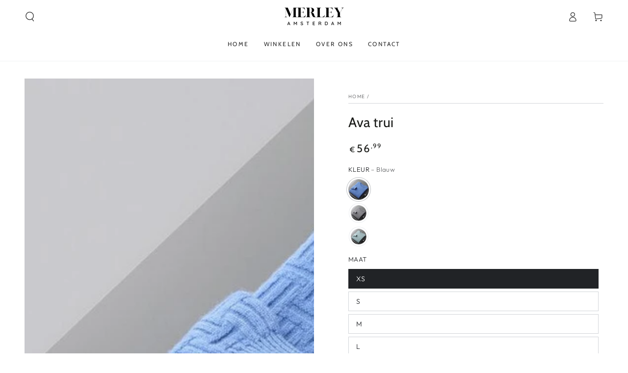

--- FILE ---
content_type: text/html; charset=utf-8
request_url: https://merley.nl/products/ava-sweater
body_size: 35856
content:
<!doctype html>
<html class="no-js" lang="nl">
  <head>
    <meta charset="utf-8">
    <meta http-equiv="X-UA-Compatible" content="IE=edge">
    <meta name="viewport" content="width=device-width,initial-scale=1">
    <meta name="theme-color" content="">
    <link rel="canonical" href="https://merley.nl/products/ava-sweater">
    <link rel="preconnect" href="https://cdn.shopify.com" crossorigin><link rel="preconnect" href="https://fonts.shopifycdn.com" crossorigin><title>
      Ava trui
 &ndash; Merley Amsterdam</title><meta name="description" content="De Ava Sweater is gemaakt van 100% merinowol en biedt ongeëvenaarde warmte en tijdloze stijl. De Ava Sweater is even luxueus als functioneel en heeft een dikkere constructie en een stijlvolle O-hals om je de hele herfst en winter warm en stijlvol te houden. Met zijn opvallende look en comfortabele pasvorm is de Ava Swe">

<meta property="og:site_name" content="Merley Amsterdam">
<meta property="og:url" content="https://merley.nl/products/ava-sweater">
<meta property="og:title" content="Ava trui">
<meta property="og:type" content="product">
<meta property="og:description" content="De Ava Sweater is gemaakt van 100% merinowol en biedt ongeëvenaarde warmte en tijdloze stijl. De Ava Sweater is even luxueus als functioneel en heeft een dikkere constructie en een stijlvolle O-hals om je de hele herfst en winter warm en stijlvol te houden. Met zijn opvallende look en comfortabele pasvorm is de Ava Swe"><meta property="og:image" content="http://merley.nl/cdn/shop/products/2rnnMVLYFLRT-Autumn-and-Winter-New-Cashmere-Sweater-Thickened-Men-s-O-Neck-Top-Casual-Knit-100.jpg?v=1708711267">
  <meta property="og:image:secure_url" content="https://merley.nl/cdn/shop/products/2rnnMVLYFLRT-Autumn-and-Winter-New-Cashmere-Sweater-Thickened-Men-s-O-Neck-Top-Casual-Knit-100.jpg?v=1708711267">
  <meta property="og:image:width" content="800">
  <meta property="og:image:height" content="800"><meta property="og:price:amount" content="56,99">
  <meta property="og:price:currency" content="EUR"><meta name="twitter:card" content="summary_large_image">
<meta name="twitter:title" content="Ava trui">
<meta name="twitter:description" content="De Ava Sweater is gemaakt van 100% merinowol en biedt ongeëvenaarde warmte en tijdloze stijl. De Ava Sweater is even luxueus als functioneel en heeft een dikkere constructie en een stijlvolle O-hals om je de hele herfst en winter warm en stijlvol te houden. Met zijn opvallende look en comfortabele pasvorm is de Ava Swe">


    <script src="//merley.nl/cdn/shop/t/3/assets/vendor-v4.js" defer="defer"></script>
    <script src="//merley.nl/cdn/shop/t/3/assets/pubsub.js?v=104623417541739052901691625543" defer="defer"></script>
    <script src="//merley.nl/cdn/shop/t/3/assets/global.js?v=26886119164065653851691625543" defer="defer"></script>

    <script>window.performance && window.performance.mark && window.performance.mark('shopify.content_for_header.start');</script><meta id="shopify-digital-wallet" name="shopify-digital-wallet" content="/73504227603/digital_wallets/dialog">
<link rel="alternate" type="application/json+oembed" href="https://merley.nl/products/ava-sweater.oembed">
<script async="async" src="/checkouts/internal/preloads.js?locale=nl-NL"></script>
<script id="shopify-features" type="application/json">{"accessToken":"106de5886e2b463c15cde110d630dda2","betas":["rich-media-storefront-analytics"],"domain":"merley.nl","predictiveSearch":true,"shopId":73504227603,"locale":"nl"}</script>
<script>var Shopify = Shopify || {};
Shopify.shop = "altrens-de.myshopify.com";
Shopify.locale = "nl";
Shopify.currency = {"active":"EUR","rate":"1.0"};
Shopify.country = "NL";
Shopify.theme = {"name":"Be Yours","id":151823712601,"schema_name":"Be Yours","schema_version":"7.0.1","theme_store_id":1399,"role":"main"};
Shopify.theme.handle = "null";
Shopify.theme.style = {"id":null,"handle":null};
Shopify.cdnHost = "merley.nl/cdn";
Shopify.routes = Shopify.routes || {};
Shopify.routes.root = "/";</script>
<script type="module">!function(o){(o.Shopify=o.Shopify||{}).modules=!0}(window);</script>
<script>!function(o){function n(){var o=[];function n(){o.push(Array.prototype.slice.apply(arguments))}return n.q=o,n}var t=o.Shopify=o.Shopify||{};t.loadFeatures=n(),t.autoloadFeatures=n()}(window);</script>
<script id="shop-js-analytics" type="application/json">{"pageType":"product"}</script>
<script defer="defer" async type="module" src="//merley.nl/cdn/shopifycloud/shop-js/modules/v2/client.init-shop-cart-sync_vOV-a8uK.nl.esm.js"></script>
<script defer="defer" async type="module" src="//merley.nl/cdn/shopifycloud/shop-js/modules/v2/chunk.common_CJhj07vB.esm.js"></script>
<script defer="defer" async type="module" src="//merley.nl/cdn/shopifycloud/shop-js/modules/v2/chunk.modal_CUgVXUZf.esm.js"></script>
<script type="module">
  await import("//merley.nl/cdn/shopifycloud/shop-js/modules/v2/client.init-shop-cart-sync_vOV-a8uK.nl.esm.js");
await import("//merley.nl/cdn/shopifycloud/shop-js/modules/v2/chunk.common_CJhj07vB.esm.js");
await import("//merley.nl/cdn/shopifycloud/shop-js/modules/v2/chunk.modal_CUgVXUZf.esm.js");

  window.Shopify.SignInWithShop?.initShopCartSync?.({"fedCMEnabled":true,"windoidEnabled":true});

</script>
<script>(function() {
  var isLoaded = false;
  function asyncLoad() {
    if (isLoaded) return;
    isLoaded = true;
    var urls = ["https:\/\/trackifyx.redretarget.com\/pull\/lazy.js?shop=altrens-de.myshopify.com"];
    for (var i = 0; i < urls.length; i++) {
      var s = document.createElement('script');
      s.type = 'text/javascript';
      s.async = true;
      s.src = urls[i];
      var x = document.getElementsByTagName('script')[0];
      x.parentNode.insertBefore(s, x);
    }
  };
  if(window.attachEvent) {
    window.attachEvent('onload', asyncLoad);
  } else {
    window.addEventListener('load', asyncLoad, false);
  }
})();</script>
<script id="__st">var __st={"a":73504227603,"offset":3600,"reqid":"da480531-7b7a-41f5-a578-39e55e9a7804-1769910652","pageurl":"merley.nl\/products\/ava-sweater","u":"83e143130dfd","p":"product","rtyp":"product","rid":8721894048089};</script>
<script>window.ShopifyPaypalV4VisibilityTracking = true;</script>
<script id="captcha-bootstrap">!function(){'use strict';const t='contact',e='account',n='new_comment',o=[[t,t],['blogs',n],['comments',n],[t,'customer']],c=[[e,'customer_login'],[e,'guest_login'],[e,'recover_customer_password'],[e,'create_customer']],r=t=>t.map((([t,e])=>`form[action*='/${t}']:not([data-nocaptcha='true']) input[name='form_type'][value='${e}']`)).join(','),a=t=>()=>t?[...document.querySelectorAll(t)].map((t=>t.form)):[];function s(){const t=[...o],e=r(t);return a(e)}const i='password',u='form_key',d=['recaptcha-v3-token','g-recaptcha-response','h-captcha-response',i],f=()=>{try{return window.sessionStorage}catch{return}},m='__shopify_v',_=t=>t.elements[u];function p(t,e,n=!1){try{const o=window.sessionStorage,c=JSON.parse(o.getItem(e)),{data:r}=function(t){const{data:e,action:n}=t;return t[m]||n?{data:e,action:n}:{data:t,action:n}}(c);for(const[e,n]of Object.entries(r))t.elements[e]&&(t.elements[e].value=n);n&&o.removeItem(e)}catch(o){console.error('form repopulation failed',{error:o})}}const l='form_type',E='cptcha';function T(t){t.dataset[E]=!0}const w=window,h=w.document,L='Shopify',v='ce_forms',y='captcha';let A=!1;((t,e)=>{const n=(g='f06e6c50-85a8-45c8-87d0-21a2b65856fe',I='https://cdn.shopify.com/shopifycloud/storefront-forms-hcaptcha/ce_storefront_forms_captcha_hcaptcha.v1.5.2.iife.js',D={infoText:'Beschermd door hCaptcha',privacyText:'Privacy',termsText:'Voorwaarden'},(t,e,n)=>{const o=w[L][v],c=o.bindForm;if(c)return c(t,g,e,D).then(n);var r;o.q.push([[t,g,e,D],n]),r=I,A||(h.body.append(Object.assign(h.createElement('script'),{id:'captcha-provider',async:!0,src:r})),A=!0)});var g,I,D;w[L]=w[L]||{},w[L][v]=w[L][v]||{},w[L][v].q=[],w[L][y]=w[L][y]||{},w[L][y].protect=function(t,e){n(t,void 0,e),T(t)},Object.freeze(w[L][y]),function(t,e,n,w,h,L){const[v,y,A,g]=function(t,e,n){const i=e?o:[],u=t?c:[],d=[...i,...u],f=r(d),m=r(i),_=r(d.filter((([t,e])=>n.includes(e))));return[a(f),a(m),a(_),s()]}(w,h,L),I=t=>{const e=t.target;return e instanceof HTMLFormElement?e:e&&e.form},D=t=>v().includes(t);t.addEventListener('submit',(t=>{const e=I(t);if(!e)return;const n=D(e)&&!e.dataset.hcaptchaBound&&!e.dataset.recaptchaBound,o=_(e),c=g().includes(e)&&(!o||!o.value);(n||c)&&t.preventDefault(),c&&!n&&(function(t){try{if(!f())return;!function(t){const e=f();if(!e)return;const n=_(t);if(!n)return;const o=n.value;o&&e.removeItem(o)}(t);const e=Array.from(Array(32),(()=>Math.random().toString(36)[2])).join('');!function(t,e){_(t)||t.append(Object.assign(document.createElement('input'),{type:'hidden',name:u})),t.elements[u].value=e}(t,e),function(t,e){const n=f();if(!n)return;const o=[...t.querySelectorAll(`input[type='${i}']`)].map((({name:t})=>t)),c=[...d,...o],r={};for(const[a,s]of new FormData(t).entries())c.includes(a)||(r[a]=s);n.setItem(e,JSON.stringify({[m]:1,action:t.action,data:r}))}(t,e)}catch(e){console.error('failed to persist form',e)}}(e),e.submit())}));const S=(t,e)=>{t&&!t.dataset[E]&&(n(t,e.some((e=>e===t))),T(t))};for(const o of['focusin','change'])t.addEventListener(o,(t=>{const e=I(t);D(e)&&S(e,y())}));const B=e.get('form_key'),M=e.get(l),P=B&&M;t.addEventListener('DOMContentLoaded',(()=>{const t=y();if(P)for(const e of t)e.elements[l].value===M&&p(e,B);[...new Set([...A(),...v().filter((t=>'true'===t.dataset.shopifyCaptcha))])].forEach((e=>S(e,t)))}))}(h,new URLSearchParams(w.location.search),n,t,e,['guest_login'])})(!0,!0)}();</script>
<script integrity="sha256-4kQ18oKyAcykRKYeNunJcIwy7WH5gtpwJnB7kiuLZ1E=" data-source-attribution="shopify.loadfeatures" defer="defer" src="//merley.nl/cdn/shopifycloud/storefront/assets/storefront/load_feature-a0a9edcb.js" crossorigin="anonymous"></script>
<script data-source-attribution="shopify.dynamic_checkout.dynamic.init">var Shopify=Shopify||{};Shopify.PaymentButton=Shopify.PaymentButton||{isStorefrontPortableWallets:!0,init:function(){window.Shopify.PaymentButton.init=function(){};var t=document.createElement("script");t.src="https://merley.nl/cdn/shopifycloud/portable-wallets/latest/portable-wallets.nl.js",t.type="module",document.head.appendChild(t)}};
</script>
<script data-source-attribution="shopify.dynamic_checkout.buyer_consent">
  function portableWalletsHideBuyerConsent(e){var t=document.getElementById("shopify-buyer-consent"),n=document.getElementById("shopify-subscription-policy-button");t&&n&&(t.classList.add("hidden"),t.setAttribute("aria-hidden","true"),n.removeEventListener("click",e))}function portableWalletsShowBuyerConsent(e){var t=document.getElementById("shopify-buyer-consent"),n=document.getElementById("shopify-subscription-policy-button");t&&n&&(t.classList.remove("hidden"),t.removeAttribute("aria-hidden"),n.addEventListener("click",e))}window.Shopify?.PaymentButton&&(window.Shopify.PaymentButton.hideBuyerConsent=portableWalletsHideBuyerConsent,window.Shopify.PaymentButton.showBuyerConsent=portableWalletsShowBuyerConsent);
</script>
<script data-source-attribution="shopify.dynamic_checkout.cart.bootstrap">document.addEventListener("DOMContentLoaded",(function(){function t(){return document.querySelector("shopify-accelerated-checkout-cart, shopify-accelerated-checkout")}if(t())Shopify.PaymentButton.init();else{new MutationObserver((function(e,n){t()&&(Shopify.PaymentButton.init(),n.disconnect())})).observe(document.body,{childList:!0,subtree:!0})}}));
</script>
<script id="sections-script" data-sections="header,footer" defer="defer" src="//merley.nl/cdn/shop/t/3/compiled_assets/scripts.js?v=169"></script>
<script>window.performance && window.performance.mark && window.performance.mark('shopify.content_for_header.end');</script>

<style data-shopify>@font-face {
  font-family: Outfit;
  font-weight: 300;
  font-style: normal;
  font-display: swap;
  src: url("//merley.nl/cdn/fonts/outfit/outfit_n3.8c97ae4c4fac7c2ea467a6dc784857f4de7e0e37.woff2") format("woff2"),
       url("//merley.nl/cdn/fonts/outfit/outfit_n3.b50a189ccde91f9bceee88f207c18c09f0b62a7b.woff") format("woff");
}

  @font-face {
  font-family: Outfit;
  font-weight: 600;
  font-style: normal;
  font-display: swap;
  src: url("//merley.nl/cdn/fonts/outfit/outfit_n6.dfcbaa80187851df2e8384061616a8eaa1702fdc.woff2") format("woff2"),
       url("//merley.nl/cdn/fonts/outfit/outfit_n6.88384e9fc3e36038624caccb938f24ea8008a91d.woff") format("woff");
}

  
  
  @font-face {
  font-family: Cabin;
  font-weight: 400;
  font-style: normal;
  font-display: swap;
  src: url("//merley.nl/cdn/fonts/cabin/cabin_n4.cefc6494a78f87584a6f312fea532919154f66fe.woff2") format("woff2"),
       url("//merley.nl/cdn/fonts/cabin/cabin_n4.8c16611b00f59d27f4b27ce4328dfe514ce77517.woff") format("woff");
}

  @font-face {
  font-family: Cabin;
  font-weight: 600;
  font-style: normal;
  font-display: swap;
  src: url("//merley.nl/cdn/fonts/cabin/cabin_n6.c6b1e64927bbec1c65aab7077888fb033480c4f7.woff2") format("woff2"),
       url("//merley.nl/cdn/fonts/cabin/cabin_n6.6c2e65d54c893ad9f1390da3b810b8e6cf976a4f.woff") format("woff");
}


  :root {
    --be-yours-version: "7.0.1";
    --font-body-family: Outfit, sans-serif;
    --font-body-style: normal;
    --font-body-weight: 300;

    --font-heading-family: Cabin, sans-serif;
    --font-heading-style: normal;
    --font-heading-weight: 400;

    --font-body-scale: 1.0;
    --font-heading-scale: 1.0;

    --font-navigation-family: var(--font-heading-family);
    --font-navigation-size: 12px;
    --font-navigation-weight: var(--font-heading-weight);
    --font-button-family: var(--font-body-family);
    --font-button-size: 12px;
    --font-button-baseline: 0rem;
    --font-price-family: var(--font-heading-family);
    --font-price-scale: var(--font-heading-scale);

    --color-base-text: 33, 35, 38;
    --color-base-background: 255, 255, 255;
    --color-base-solid-button-labels: 33, 35, 38;
    --color-base-outline-button-labels: 26, 27, 24;
    --color-base-accent: 250, 234, 161;
    --color-base-heading: 26, 27, 24;
    --color-base-border: 210, 213, 217;
    --color-placeholder: 243, 243, 243;
    --color-overlay: 33, 35, 38;
    --color-keyboard-focus: 135, 173, 245;
    --color-shadow: 168, 232, 226;
    --shadow-opacity: 1;

    --color-background-dark: 235, 235, 235;
    --color-price: #1a1b18;
    --color-sale-price: #d72c0d;
    --color-sale-badge-background: #d72c0d;
    --color-reviews: #ffb503;
    --color-critical: #d72c0d;
    --color-success: #008060;
    --color-highlight: 187, 255, 0;

    --payment-terms-background-color: #ffffff;
    --page-width: 160rem;
    --page-width-margin: 0rem;

    --card-color-scheme: var(--color-placeholder);
    --card-text-alignment: left;
    --card-flex-alignment: flex-left;
    --card-image-padding: 0px;
    --card-border-width: 0px;
    --card-radius: 0px;
    --card-shadow-horizontal-offset: 0px;
    --card-shadow-vertical-offset: 0px;
    
    --button-radius: 0px;
    --button-border-width: 1px;
    --button-shadow-horizontal-offset: 0px;
    --button-shadow-vertical-offset: 0px;

    --spacing-sections-desktop: 0px;
    --spacing-sections-mobile: 0px;

    --gradient-free-ship-progress: linear-gradient(325deg,#F9423A 0,#F1E04D 100%);
    --gradient-free-ship-complete: linear-gradient(325deg, #049cff 0, #35ee7a 100%);
  }

  *,
  *::before,
  *::after {
    box-sizing: inherit;
  }

  html {
    box-sizing: border-box;
    font-size: calc(var(--font-body-scale) * 62.5%);
    height: 100%;
  }

  body {
    min-height: 100%;
    margin: 0;
    font-size: 1.5rem;
    letter-spacing: 0.06rem;
    line-height: calc(1 + 0.8 / var(--font-body-scale));
    font-family: var(--font-body-family);
    font-style: var(--font-body-style);
    font-weight: var(--font-body-weight);
  }

  @media screen and (min-width: 750px) {
    body {
      font-size: 1.6rem;
    }
  }</style><link href="//merley.nl/cdn/shop/t/3/assets/base.css?v=85438051128038638961691625542" rel="stylesheet" type="text/css" media="all" /><link rel="preload" as="font" href="//merley.nl/cdn/fonts/outfit/outfit_n3.8c97ae4c4fac7c2ea467a6dc784857f4de7e0e37.woff2" type="font/woff2" crossorigin><link rel="preload" as="font" href="//merley.nl/cdn/fonts/cabin/cabin_n4.cefc6494a78f87584a6f312fea532919154f66fe.woff2" type="font/woff2" crossorigin><link rel="stylesheet" href="//merley.nl/cdn/shop/t/3/assets/component-predictive-search.css?v=21505439471608135461691625542" media="print" onload="this.media='all'"><link rel="stylesheet" href="//merley.nl/cdn/shop/t/3/assets/component-quick-view.css?v=74011563189484492361691625542" media="print" onload="this.media='all'"><link rel="stylesheet" href="//merley.nl/cdn/shop/t/3/assets/component-color-swatches.css?v=103905711642914497571691625542" media="print" onload="this.media='all'"><script>document.documentElement.className = document.documentElement.className.replace('no-js', 'js');</script>
  
  <!-- RedRetarget App Hook start -->
<link rel="dns-prefetch" href="https://trackifyx.redretarget.com">


<!-- HOOK JS-->

<meta name="tfx:tags" content="">
<meta name="tfx:collections" content="">







<script id="tfx-cart">
    
    window.tfxCart = {"note":null,"attributes":{},"original_total_price":0,"total_price":0,"total_discount":0,"total_weight":0.0,"item_count":0,"items":[],"requires_shipping":false,"currency":"EUR","items_subtotal_price":0,"cart_level_discount_applications":[],"checkout_charge_amount":0}
</script>



<script id="tfx-product">
    
    window.tfxProduct = {"id":8721894048089,"title":"Ava trui","handle":"ava-sweater","description":"\u003cp\u003eDe Ava Sweater is gemaakt van 100% merinowol en biedt ongeëvenaarde warmte en tijdloze stijl. De Ava Sweater is even luxueus als functioneel en heeft een dikkere constructie en een stijlvolle O-hals om je de hele herfst en winter warm en stijlvol te houden. Met zijn opvallende look en comfortabele pasvorm is de Ava Sweater de perfecte aanvulling op je dagelijkse garderobe.\u003c\/p\u003e","published_at":"2024-02-23T19:00:54+01:00","created_at":"2024-02-23T19:01:07+01:00","vendor":"Merley","type":"","tags":[],"price":5699,"price_min":5699,"price_max":5699,"available":true,"price_varies":false,"compare_at_price":null,"compare_at_price_min":0,"compare_at_price_max":0,"compare_at_price_varies":false,"variants":[{"id":47858151883097,"title":"Blauw \/ XS","option1":"Blauw","option2":"XS","option3":null,"sku":null,"requires_shipping":true,"taxable":false,"featured_image":{"id":52537186484569,"product_id":8721894048089,"position":1,"created_at":"2024-02-23T19:01:07+01:00","updated_at":"2024-02-23T19:01:07+01:00","alt":null,"width":800,"height":800,"src":"\/\/merley.nl\/cdn\/shop\/products\/2rnnMVLYFLRT-Autumn-and-Winter-New-Cashmere-Sweater-Thickened-Men-s-O-Neck-Top-Casual-Knit-100.jpg?v=1708711267","variant_ids":[47858151883097,47858151915865,47858151948633,47858151981401,47858152014169,47858152046937]},"available":true,"name":"Ava trui - Blauw \/ XS","public_title":"Blauw \/ XS","options":["Blauw","XS"],"price":5699,"weight":0,"compare_at_price":null,"inventory_management":null,"barcode":null,"featured_media":{"alt":null,"id":45628903457113,"position":1,"preview_image":{"aspect_ratio":1.0,"height":800,"width":800,"src":"\/\/merley.nl\/cdn\/shop\/products\/2rnnMVLYFLRT-Autumn-and-Winter-New-Cashmere-Sweater-Thickened-Men-s-O-Neck-Top-Casual-Knit-100.jpg?v=1708711267"}},"requires_selling_plan":false,"selling_plan_allocations":[]},{"id":47858151915865,"title":"Blauw \/ S","option1":"Blauw","option2":"S","option3":null,"sku":null,"requires_shipping":true,"taxable":false,"featured_image":{"id":52537186484569,"product_id":8721894048089,"position":1,"created_at":"2024-02-23T19:01:07+01:00","updated_at":"2024-02-23T19:01:07+01:00","alt":null,"width":800,"height":800,"src":"\/\/merley.nl\/cdn\/shop\/products\/2rnnMVLYFLRT-Autumn-and-Winter-New-Cashmere-Sweater-Thickened-Men-s-O-Neck-Top-Casual-Knit-100.jpg?v=1708711267","variant_ids":[47858151883097,47858151915865,47858151948633,47858151981401,47858152014169,47858152046937]},"available":true,"name":"Ava trui - Blauw \/ S","public_title":"Blauw \/ S","options":["Blauw","S"],"price":5699,"weight":0,"compare_at_price":null,"inventory_management":null,"barcode":null,"featured_media":{"alt":null,"id":45628903457113,"position":1,"preview_image":{"aspect_ratio":1.0,"height":800,"width":800,"src":"\/\/merley.nl\/cdn\/shop\/products\/2rnnMVLYFLRT-Autumn-and-Winter-New-Cashmere-Sweater-Thickened-Men-s-O-Neck-Top-Casual-Knit-100.jpg?v=1708711267"}},"requires_selling_plan":false,"selling_plan_allocations":[]},{"id":47858151948633,"title":"Blauw \/ M","option1":"Blauw","option2":"M","option3":null,"sku":null,"requires_shipping":true,"taxable":false,"featured_image":{"id":52537186484569,"product_id":8721894048089,"position":1,"created_at":"2024-02-23T19:01:07+01:00","updated_at":"2024-02-23T19:01:07+01:00","alt":null,"width":800,"height":800,"src":"\/\/merley.nl\/cdn\/shop\/products\/2rnnMVLYFLRT-Autumn-and-Winter-New-Cashmere-Sweater-Thickened-Men-s-O-Neck-Top-Casual-Knit-100.jpg?v=1708711267","variant_ids":[47858151883097,47858151915865,47858151948633,47858151981401,47858152014169,47858152046937]},"available":true,"name":"Ava trui - Blauw \/ M","public_title":"Blauw \/ M","options":["Blauw","M"],"price":5699,"weight":0,"compare_at_price":null,"inventory_management":null,"barcode":null,"featured_media":{"alt":null,"id":45628903457113,"position":1,"preview_image":{"aspect_ratio":1.0,"height":800,"width":800,"src":"\/\/merley.nl\/cdn\/shop\/products\/2rnnMVLYFLRT-Autumn-and-Winter-New-Cashmere-Sweater-Thickened-Men-s-O-Neck-Top-Casual-Knit-100.jpg?v=1708711267"}},"requires_selling_plan":false,"selling_plan_allocations":[]},{"id":47858151981401,"title":"Blauw \/ L","option1":"Blauw","option2":"L","option3":null,"sku":null,"requires_shipping":true,"taxable":false,"featured_image":{"id":52537186484569,"product_id":8721894048089,"position":1,"created_at":"2024-02-23T19:01:07+01:00","updated_at":"2024-02-23T19:01:07+01:00","alt":null,"width":800,"height":800,"src":"\/\/merley.nl\/cdn\/shop\/products\/2rnnMVLYFLRT-Autumn-and-Winter-New-Cashmere-Sweater-Thickened-Men-s-O-Neck-Top-Casual-Knit-100.jpg?v=1708711267","variant_ids":[47858151883097,47858151915865,47858151948633,47858151981401,47858152014169,47858152046937]},"available":true,"name":"Ava trui - Blauw \/ L","public_title":"Blauw \/ L","options":["Blauw","L"],"price":5699,"weight":0,"compare_at_price":null,"inventory_management":null,"barcode":null,"featured_media":{"alt":null,"id":45628903457113,"position":1,"preview_image":{"aspect_ratio":1.0,"height":800,"width":800,"src":"\/\/merley.nl\/cdn\/shop\/products\/2rnnMVLYFLRT-Autumn-and-Winter-New-Cashmere-Sweater-Thickened-Men-s-O-Neck-Top-Casual-Knit-100.jpg?v=1708711267"}},"requires_selling_plan":false,"selling_plan_allocations":[]},{"id":47858152014169,"title":"Blauw \/ XL","option1":"Blauw","option2":"XL","option3":null,"sku":null,"requires_shipping":true,"taxable":false,"featured_image":{"id":52537186484569,"product_id":8721894048089,"position":1,"created_at":"2024-02-23T19:01:07+01:00","updated_at":"2024-02-23T19:01:07+01:00","alt":null,"width":800,"height":800,"src":"\/\/merley.nl\/cdn\/shop\/products\/2rnnMVLYFLRT-Autumn-and-Winter-New-Cashmere-Sweater-Thickened-Men-s-O-Neck-Top-Casual-Knit-100.jpg?v=1708711267","variant_ids":[47858151883097,47858151915865,47858151948633,47858151981401,47858152014169,47858152046937]},"available":true,"name":"Ava trui - Blauw \/ XL","public_title":"Blauw \/ XL","options":["Blauw","XL"],"price":5699,"weight":0,"compare_at_price":null,"inventory_management":null,"barcode":null,"featured_media":{"alt":null,"id":45628903457113,"position":1,"preview_image":{"aspect_ratio":1.0,"height":800,"width":800,"src":"\/\/merley.nl\/cdn\/shop\/products\/2rnnMVLYFLRT-Autumn-and-Winter-New-Cashmere-Sweater-Thickened-Men-s-O-Neck-Top-Casual-Knit-100.jpg?v=1708711267"}},"requires_selling_plan":false,"selling_plan_allocations":[]},{"id":47858152046937,"title":"Blauw \/ 2XL","option1":"Blauw","option2":"2XL","option3":null,"sku":null,"requires_shipping":true,"taxable":false,"featured_image":{"id":52537186484569,"product_id":8721894048089,"position":1,"created_at":"2024-02-23T19:01:07+01:00","updated_at":"2024-02-23T19:01:07+01:00","alt":null,"width":800,"height":800,"src":"\/\/merley.nl\/cdn\/shop\/products\/2rnnMVLYFLRT-Autumn-and-Winter-New-Cashmere-Sweater-Thickened-Men-s-O-Neck-Top-Casual-Knit-100.jpg?v=1708711267","variant_ids":[47858151883097,47858151915865,47858151948633,47858151981401,47858152014169,47858152046937]},"available":true,"name":"Ava trui - Blauw \/ 2XL","public_title":"Blauw \/ 2XL","options":["Blauw","2XL"],"price":5699,"weight":0,"compare_at_price":null,"inventory_management":null,"barcode":null,"featured_media":{"alt":null,"id":45628903457113,"position":1,"preview_image":{"aspect_ratio":1.0,"height":800,"width":800,"src":"\/\/merley.nl\/cdn\/shop\/products\/2rnnMVLYFLRT-Autumn-and-Winter-New-Cashmere-Sweater-Thickened-Men-s-O-Neck-Top-Casual-Knit-100.jpg?v=1708711267"}},"requires_selling_plan":false,"selling_plan_allocations":[]},{"id":47858152079705,"title":"Grijs \/ XS","option1":"Grijs","option2":"XS","option3":null,"sku":null,"requires_shipping":true,"taxable":false,"featured_image":{"id":52537186550105,"product_id":8721894048089,"position":3,"created_at":"2024-02-23T19:01:07+01:00","updated_at":"2024-02-23T19:01:07+01:00","alt":null,"width":800,"height":800,"src":"\/\/merley.nl\/cdn\/shop\/products\/D35MMVLYFLRT-Autumn-and-Winter-New-Cashmere-Sweater-Thickened-Men-s-O-Neck-Top-Casual-Knit-100.jpg?v=1708711267","variant_ids":[47858152079705,47858152112473,47858152145241,47858152178009,47858152210777,47858152243545]},"available":true,"name":"Ava trui - Grijs \/ XS","public_title":"Grijs \/ XS","options":["Grijs","XS"],"price":5699,"weight":0,"compare_at_price":null,"inventory_management":null,"barcode":null,"featured_media":{"alt":null,"id":45628903522649,"position":3,"preview_image":{"aspect_ratio":1.0,"height":800,"width":800,"src":"\/\/merley.nl\/cdn\/shop\/products\/D35MMVLYFLRT-Autumn-and-Winter-New-Cashmere-Sweater-Thickened-Men-s-O-Neck-Top-Casual-Knit-100.jpg?v=1708711267"}},"requires_selling_plan":false,"selling_plan_allocations":[]},{"id":47858152112473,"title":"Grijs \/ S","option1":"Grijs","option2":"S","option3":null,"sku":null,"requires_shipping":true,"taxable":false,"featured_image":{"id":52537186550105,"product_id":8721894048089,"position":3,"created_at":"2024-02-23T19:01:07+01:00","updated_at":"2024-02-23T19:01:07+01:00","alt":null,"width":800,"height":800,"src":"\/\/merley.nl\/cdn\/shop\/products\/D35MMVLYFLRT-Autumn-and-Winter-New-Cashmere-Sweater-Thickened-Men-s-O-Neck-Top-Casual-Knit-100.jpg?v=1708711267","variant_ids":[47858152079705,47858152112473,47858152145241,47858152178009,47858152210777,47858152243545]},"available":true,"name":"Ava trui - Grijs \/ S","public_title":"Grijs \/ S","options":["Grijs","S"],"price":5699,"weight":0,"compare_at_price":null,"inventory_management":null,"barcode":null,"featured_media":{"alt":null,"id":45628903522649,"position":3,"preview_image":{"aspect_ratio":1.0,"height":800,"width":800,"src":"\/\/merley.nl\/cdn\/shop\/products\/D35MMVLYFLRT-Autumn-and-Winter-New-Cashmere-Sweater-Thickened-Men-s-O-Neck-Top-Casual-Knit-100.jpg?v=1708711267"}},"requires_selling_plan":false,"selling_plan_allocations":[]},{"id":47858152145241,"title":"Grijs \/ M","option1":"Grijs","option2":"M","option3":null,"sku":null,"requires_shipping":true,"taxable":false,"featured_image":{"id":52537186550105,"product_id":8721894048089,"position":3,"created_at":"2024-02-23T19:01:07+01:00","updated_at":"2024-02-23T19:01:07+01:00","alt":null,"width":800,"height":800,"src":"\/\/merley.nl\/cdn\/shop\/products\/D35MMVLYFLRT-Autumn-and-Winter-New-Cashmere-Sweater-Thickened-Men-s-O-Neck-Top-Casual-Knit-100.jpg?v=1708711267","variant_ids":[47858152079705,47858152112473,47858152145241,47858152178009,47858152210777,47858152243545]},"available":true,"name":"Ava trui - Grijs \/ M","public_title":"Grijs \/ M","options":["Grijs","M"],"price":5699,"weight":0,"compare_at_price":null,"inventory_management":null,"barcode":null,"featured_media":{"alt":null,"id":45628903522649,"position":3,"preview_image":{"aspect_ratio":1.0,"height":800,"width":800,"src":"\/\/merley.nl\/cdn\/shop\/products\/D35MMVLYFLRT-Autumn-and-Winter-New-Cashmere-Sweater-Thickened-Men-s-O-Neck-Top-Casual-Knit-100.jpg?v=1708711267"}},"requires_selling_plan":false,"selling_plan_allocations":[]},{"id":47858152178009,"title":"Grijs \/ L","option1":"Grijs","option2":"L","option3":null,"sku":null,"requires_shipping":true,"taxable":false,"featured_image":{"id":52537186550105,"product_id":8721894048089,"position":3,"created_at":"2024-02-23T19:01:07+01:00","updated_at":"2024-02-23T19:01:07+01:00","alt":null,"width":800,"height":800,"src":"\/\/merley.nl\/cdn\/shop\/products\/D35MMVLYFLRT-Autumn-and-Winter-New-Cashmere-Sweater-Thickened-Men-s-O-Neck-Top-Casual-Knit-100.jpg?v=1708711267","variant_ids":[47858152079705,47858152112473,47858152145241,47858152178009,47858152210777,47858152243545]},"available":true,"name":"Ava trui - Grijs \/ L","public_title":"Grijs \/ L","options":["Grijs","L"],"price":5699,"weight":0,"compare_at_price":null,"inventory_management":null,"barcode":null,"featured_media":{"alt":null,"id":45628903522649,"position":3,"preview_image":{"aspect_ratio":1.0,"height":800,"width":800,"src":"\/\/merley.nl\/cdn\/shop\/products\/D35MMVLYFLRT-Autumn-and-Winter-New-Cashmere-Sweater-Thickened-Men-s-O-Neck-Top-Casual-Knit-100.jpg?v=1708711267"}},"requires_selling_plan":false,"selling_plan_allocations":[]},{"id":47858152210777,"title":"Grijs \/ XL","option1":"Grijs","option2":"XL","option3":null,"sku":null,"requires_shipping":true,"taxable":false,"featured_image":{"id":52537186550105,"product_id":8721894048089,"position":3,"created_at":"2024-02-23T19:01:07+01:00","updated_at":"2024-02-23T19:01:07+01:00","alt":null,"width":800,"height":800,"src":"\/\/merley.nl\/cdn\/shop\/products\/D35MMVLYFLRT-Autumn-and-Winter-New-Cashmere-Sweater-Thickened-Men-s-O-Neck-Top-Casual-Knit-100.jpg?v=1708711267","variant_ids":[47858152079705,47858152112473,47858152145241,47858152178009,47858152210777,47858152243545]},"available":true,"name":"Ava trui - Grijs \/ XL","public_title":"Grijs \/ XL","options":["Grijs","XL"],"price":5699,"weight":0,"compare_at_price":null,"inventory_management":null,"barcode":null,"featured_media":{"alt":null,"id":45628903522649,"position":3,"preview_image":{"aspect_ratio":1.0,"height":800,"width":800,"src":"\/\/merley.nl\/cdn\/shop\/products\/D35MMVLYFLRT-Autumn-and-Winter-New-Cashmere-Sweater-Thickened-Men-s-O-Neck-Top-Casual-Knit-100.jpg?v=1708711267"}},"requires_selling_plan":false,"selling_plan_allocations":[]},{"id":47858152243545,"title":"Grijs \/ 2XL","option1":"Grijs","option2":"2XL","option3":null,"sku":null,"requires_shipping":true,"taxable":false,"featured_image":{"id":52537186550105,"product_id":8721894048089,"position":3,"created_at":"2024-02-23T19:01:07+01:00","updated_at":"2024-02-23T19:01:07+01:00","alt":null,"width":800,"height":800,"src":"\/\/merley.nl\/cdn\/shop\/products\/D35MMVLYFLRT-Autumn-and-Winter-New-Cashmere-Sweater-Thickened-Men-s-O-Neck-Top-Casual-Knit-100.jpg?v=1708711267","variant_ids":[47858152079705,47858152112473,47858152145241,47858152178009,47858152210777,47858152243545]},"available":true,"name":"Ava trui - Grijs \/ 2XL","public_title":"Grijs \/ 2XL","options":["Grijs","2XL"],"price":5699,"weight":0,"compare_at_price":null,"inventory_management":null,"barcode":null,"featured_media":{"alt":null,"id":45628903522649,"position":3,"preview_image":{"aspect_ratio":1.0,"height":800,"width":800,"src":"\/\/merley.nl\/cdn\/shop\/products\/D35MMVLYFLRT-Autumn-and-Winter-New-Cashmere-Sweater-Thickened-Men-s-O-Neck-Top-Casual-Knit-100.jpg?v=1708711267"}},"requires_selling_plan":false,"selling_plan_allocations":[]},{"id":47858152276313,"title":"Mintgroen \/ XS","option1":"Mintgroen","option2":"XS","option3":null,"sku":null,"requires_shipping":true,"taxable":false,"featured_image":{"id":52537186517337,"product_id":8721894048089,"position":2,"created_at":"2024-02-23T19:01:07+01:00","updated_at":"2024-02-23T19:01:07+01:00","alt":null,"width":800,"height":800,"src":"\/\/merley.nl\/cdn\/shop\/products\/VqeXMVLYFLRT-Autumn-and-Winter-New-Cashmere-Sweater-Thickened-Men-s-O-Neck-Top-Casual-Knit-100.jpg?v=1708711267","variant_ids":[47858152276313,47858152309081,47858152341849,47858152374617,47858152407385,47858152440153]},"available":true,"name":"Ava trui - Mintgroen \/ XS","public_title":"Mintgroen \/ XS","options":["Mintgroen","XS"],"price":5699,"weight":0,"compare_at_price":null,"inventory_management":null,"barcode":null,"featured_media":{"alt":null,"id":45628903489881,"position":2,"preview_image":{"aspect_ratio":1.0,"height":800,"width":800,"src":"\/\/merley.nl\/cdn\/shop\/products\/VqeXMVLYFLRT-Autumn-and-Winter-New-Cashmere-Sweater-Thickened-Men-s-O-Neck-Top-Casual-Knit-100.jpg?v=1708711267"}},"requires_selling_plan":false,"selling_plan_allocations":[]},{"id":47858152309081,"title":"Mintgroen \/ S","option1":"Mintgroen","option2":"S","option3":null,"sku":null,"requires_shipping":true,"taxable":false,"featured_image":{"id":52537186517337,"product_id":8721894048089,"position":2,"created_at":"2024-02-23T19:01:07+01:00","updated_at":"2024-02-23T19:01:07+01:00","alt":null,"width":800,"height":800,"src":"\/\/merley.nl\/cdn\/shop\/products\/VqeXMVLYFLRT-Autumn-and-Winter-New-Cashmere-Sweater-Thickened-Men-s-O-Neck-Top-Casual-Knit-100.jpg?v=1708711267","variant_ids":[47858152276313,47858152309081,47858152341849,47858152374617,47858152407385,47858152440153]},"available":true,"name":"Ava trui - Mintgroen \/ S","public_title":"Mintgroen \/ S","options":["Mintgroen","S"],"price":5699,"weight":0,"compare_at_price":null,"inventory_management":null,"barcode":null,"featured_media":{"alt":null,"id":45628903489881,"position":2,"preview_image":{"aspect_ratio":1.0,"height":800,"width":800,"src":"\/\/merley.nl\/cdn\/shop\/products\/VqeXMVLYFLRT-Autumn-and-Winter-New-Cashmere-Sweater-Thickened-Men-s-O-Neck-Top-Casual-Knit-100.jpg?v=1708711267"}},"requires_selling_plan":false,"selling_plan_allocations":[]},{"id":47858152341849,"title":"Mintgroen \/ M","option1":"Mintgroen","option2":"M","option3":null,"sku":null,"requires_shipping":true,"taxable":false,"featured_image":{"id":52537186517337,"product_id":8721894048089,"position":2,"created_at":"2024-02-23T19:01:07+01:00","updated_at":"2024-02-23T19:01:07+01:00","alt":null,"width":800,"height":800,"src":"\/\/merley.nl\/cdn\/shop\/products\/VqeXMVLYFLRT-Autumn-and-Winter-New-Cashmere-Sweater-Thickened-Men-s-O-Neck-Top-Casual-Knit-100.jpg?v=1708711267","variant_ids":[47858152276313,47858152309081,47858152341849,47858152374617,47858152407385,47858152440153]},"available":true,"name":"Ava trui - Mintgroen \/ M","public_title":"Mintgroen \/ M","options":["Mintgroen","M"],"price":5699,"weight":0,"compare_at_price":null,"inventory_management":null,"barcode":null,"featured_media":{"alt":null,"id":45628903489881,"position":2,"preview_image":{"aspect_ratio":1.0,"height":800,"width":800,"src":"\/\/merley.nl\/cdn\/shop\/products\/VqeXMVLYFLRT-Autumn-and-Winter-New-Cashmere-Sweater-Thickened-Men-s-O-Neck-Top-Casual-Knit-100.jpg?v=1708711267"}},"requires_selling_plan":false,"selling_plan_allocations":[]},{"id":47858152374617,"title":"Mintgroen \/ L","option1":"Mintgroen","option2":"L","option3":null,"sku":null,"requires_shipping":true,"taxable":false,"featured_image":{"id":52537186517337,"product_id":8721894048089,"position":2,"created_at":"2024-02-23T19:01:07+01:00","updated_at":"2024-02-23T19:01:07+01:00","alt":null,"width":800,"height":800,"src":"\/\/merley.nl\/cdn\/shop\/products\/VqeXMVLYFLRT-Autumn-and-Winter-New-Cashmere-Sweater-Thickened-Men-s-O-Neck-Top-Casual-Knit-100.jpg?v=1708711267","variant_ids":[47858152276313,47858152309081,47858152341849,47858152374617,47858152407385,47858152440153]},"available":true,"name":"Ava trui - Mintgroen \/ L","public_title":"Mintgroen \/ L","options":["Mintgroen","L"],"price":5699,"weight":0,"compare_at_price":null,"inventory_management":null,"barcode":null,"featured_media":{"alt":null,"id":45628903489881,"position":2,"preview_image":{"aspect_ratio":1.0,"height":800,"width":800,"src":"\/\/merley.nl\/cdn\/shop\/products\/VqeXMVLYFLRT-Autumn-and-Winter-New-Cashmere-Sweater-Thickened-Men-s-O-Neck-Top-Casual-Knit-100.jpg?v=1708711267"}},"requires_selling_plan":false,"selling_plan_allocations":[]},{"id":47858152407385,"title":"Mintgroen \/ XL","option1":"Mintgroen","option2":"XL","option3":null,"sku":null,"requires_shipping":true,"taxable":false,"featured_image":{"id":52537186517337,"product_id":8721894048089,"position":2,"created_at":"2024-02-23T19:01:07+01:00","updated_at":"2024-02-23T19:01:07+01:00","alt":null,"width":800,"height":800,"src":"\/\/merley.nl\/cdn\/shop\/products\/VqeXMVLYFLRT-Autumn-and-Winter-New-Cashmere-Sweater-Thickened-Men-s-O-Neck-Top-Casual-Knit-100.jpg?v=1708711267","variant_ids":[47858152276313,47858152309081,47858152341849,47858152374617,47858152407385,47858152440153]},"available":true,"name":"Ava trui - Mintgroen \/ XL","public_title":"Mintgroen \/ XL","options":["Mintgroen","XL"],"price":5699,"weight":0,"compare_at_price":null,"inventory_management":null,"barcode":null,"featured_media":{"alt":null,"id":45628903489881,"position":2,"preview_image":{"aspect_ratio":1.0,"height":800,"width":800,"src":"\/\/merley.nl\/cdn\/shop\/products\/VqeXMVLYFLRT-Autumn-and-Winter-New-Cashmere-Sweater-Thickened-Men-s-O-Neck-Top-Casual-Knit-100.jpg?v=1708711267"}},"requires_selling_plan":false,"selling_plan_allocations":[]},{"id":47858152440153,"title":"Mintgroen \/ 2XL","option1":"Mintgroen","option2":"2XL","option3":null,"sku":null,"requires_shipping":true,"taxable":false,"featured_image":{"id":52537186517337,"product_id":8721894048089,"position":2,"created_at":"2024-02-23T19:01:07+01:00","updated_at":"2024-02-23T19:01:07+01:00","alt":null,"width":800,"height":800,"src":"\/\/merley.nl\/cdn\/shop\/products\/VqeXMVLYFLRT-Autumn-and-Winter-New-Cashmere-Sweater-Thickened-Men-s-O-Neck-Top-Casual-Knit-100.jpg?v=1708711267","variant_ids":[47858152276313,47858152309081,47858152341849,47858152374617,47858152407385,47858152440153]},"available":true,"name":"Ava trui - Mintgroen \/ 2XL","public_title":"Mintgroen \/ 2XL","options":["Mintgroen","2XL"],"price":5699,"weight":0,"compare_at_price":null,"inventory_management":null,"barcode":null,"featured_media":{"alt":null,"id":45628903489881,"position":2,"preview_image":{"aspect_ratio":1.0,"height":800,"width":800,"src":"\/\/merley.nl\/cdn\/shop\/products\/VqeXMVLYFLRT-Autumn-and-Winter-New-Cashmere-Sweater-Thickened-Men-s-O-Neck-Top-Casual-Knit-100.jpg?v=1708711267"}},"requires_selling_plan":false,"selling_plan_allocations":[]}],"images":["\/\/merley.nl\/cdn\/shop\/products\/2rnnMVLYFLRT-Autumn-and-Winter-New-Cashmere-Sweater-Thickened-Men-s-O-Neck-Top-Casual-Knit-100.jpg?v=1708711267","\/\/merley.nl\/cdn\/shop\/products\/VqeXMVLYFLRT-Autumn-and-Winter-New-Cashmere-Sweater-Thickened-Men-s-O-Neck-Top-Casual-Knit-100.jpg?v=1708711267","\/\/merley.nl\/cdn\/shop\/products\/D35MMVLYFLRT-Autumn-and-Winter-New-Cashmere-Sweater-Thickened-Men-s-O-Neck-Top-Casual-Knit-100.jpg?v=1708711267","\/\/merley.nl\/cdn\/shop\/products\/e5UnMVLYFLRT-Autumn-and-Winter-New-Cashmere-Sweater-Thickened-Men-s-O-Neck-Top-Casual-Knit-100.jpg?v=1708711267","\/\/merley.nl\/cdn\/shop\/products\/9SD3MVLYFLRT-Autumn-and-Winter-New-Cashmere-Sweater-Thickened-Men-s-O-Neck-Top-Casual-Knit-100.jpg?v=1708711267","\/\/merley.nl\/cdn\/shop\/products\/ricuMVLYFLRT-Autumn-and-Winter-New-Cashmere-Sweater-Thickened-Men-s-O-Neck-Top-Casual-Knit-100.jpg?v=1708711267"],"featured_image":"\/\/merley.nl\/cdn\/shop\/products\/2rnnMVLYFLRT-Autumn-and-Winter-New-Cashmere-Sweater-Thickened-Men-s-O-Neck-Top-Casual-Knit-100.jpg?v=1708711267","options":["Kleur","Maat"],"media":[{"alt":null,"id":45628903457113,"position":1,"preview_image":{"aspect_ratio":1.0,"height":800,"width":800,"src":"\/\/merley.nl\/cdn\/shop\/products\/2rnnMVLYFLRT-Autumn-and-Winter-New-Cashmere-Sweater-Thickened-Men-s-O-Neck-Top-Casual-Knit-100.jpg?v=1708711267"},"aspect_ratio":1.0,"height":800,"media_type":"image","src":"\/\/merley.nl\/cdn\/shop\/products\/2rnnMVLYFLRT-Autumn-and-Winter-New-Cashmere-Sweater-Thickened-Men-s-O-Neck-Top-Casual-Knit-100.jpg?v=1708711267","width":800},{"alt":null,"id":45628903489881,"position":2,"preview_image":{"aspect_ratio":1.0,"height":800,"width":800,"src":"\/\/merley.nl\/cdn\/shop\/products\/VqeXMVLYFLRT-Autumn-and-Winter-New-Cashmere-Sweater-Thickened-Men-s-O-Neck-Top-Casual-Knit-100.jpg?v=1708711267"},"aspect_ratio":1.0,"height":800,"media_type":"image","src":"\/\/merley.nl\/cdn\/shop\/products\/VqeXMVLYFLRT-Autumn-and-Winter-New-Cashmere-Sweater-Thickened-Men-s-O-Neck-Top-Casual-Knit-100.jpg?v=1708711267","width":800},{"alt":null,"id":45628903522649,"position":3,"preview_image":{"aspect_ratio":1.0,"height":800,"width":800,"src":"\/\/merley.nl\/cdn\/shop\/products\/D35MMVLYFLRT-Autumn-and-Winter-New-Cashmere-Sweater-Thickened-Men-s-O-Neck-Top-Casual-Knit-100.jpg?v=1708711267"},"aspect_ratio":1.0,"height":800,"media_type":"image","src":"\/\/merley.nl\/cdn\/shop\/products\/D35MMVLYFLRT-Autumn-and-Winter-New-Cashmere-Sweater-Thickened-Men-s-O-Neck-Top-Casual-Knit-100.jpg?v=1708711267","width":800},{"alt":null,"id":45628903555417,"position":4,"preview_image":{"aspect_ratio":1.0,"height":800,"width":800,"src":"\/\/merley.nl\/cdn\/shop\/products\/e5UnMVLYFLRT-Autumn-and-Winter-New-Cashmere-Sweater-Thickened-Men-s-O-Neck-Top-Casual-Knit-100.jpg?v=1708711267"},"aspect_ratio":1.0,"height":800,"media_type":"image","src":"\/\/merley.nl\/cdn\/shop\/products\/e5UnMVLYFLRT-Autumn-and-Winter-New-Cashmere-Sweater-Thickened-Men-s-O-Neck-Top-Casual-Knit-100.jpg?v=1708711267","width":800},{"alt":null,"id":45628903588185,"position":5,"preview_image":{"aspect_ratio":1.0,"height":800,"width":800,"src":"\/\/merley.nl\/cdn\/shop\/products\/9SD3MVLYFLRT-Autumn-and-Winter-New-Cashmere-Sweater-Thickened-Men-s-O-Neck-Top-Casual-Knit-100.jpg?v=1708711267"},"aspect_ratio":1.0,"height":800,"media_type":"image","src":"\/\/merley.nl\/cdn\/shop\/products\/9SD3MVLYFLRT-Autumn-and-Winter-New-Cashmere-Sweater-Thickened-Men-s-O-Neck-Top-Casual-Knit-100.jpg?v=1708711267","width":800},{"alt":null,"id":45628903620953,"position":6,"preview_image":{"aspect_ratio":1.0,"height":800,"width":800,"src":"\/\/merley.nl\/cdn\/shop\/products\/ricuMVLYFLRT-Autumn-and-Winter-New-Cashmere-Sweater-Thickened-Men-s-O-Neck-Top-Casual-Knit-100.jpg?v=1708711267"},"aspect_ratio":1.0,"height":800,"media_type":"image","src":"\/\/merley.nl\/cdn\/shop\/products\/ricuMVLYFLRT-Autumn-and-Winter-New-Cashmere-Sweater-Thickened-Men-s-O-Neck-Top-Casual-Knit-100.jpg?v=1708711267","width":800}],"requires_selling_plan":false,"selling_plan_groups":[],"content":"\u003cp\u003eDe Ava Sweater is gemaakt van 100% merinowol en biedt ongeëvenaarde warmte en tijdloze stijl. De Ava Sweater is even luxueus als functioneel en heeft een dikkere constructie en een stijlvolle O-hals om je de hele herfst en winter warm en stijlvol te houden. Met zijn opvallende look en comfortabele pasvorm is de Ava Sweater de perfecte aanvulling op je dagelijkse garderobe.\u003c\/p\u003e"}
</script>


<script type="text/javascript">
    /* ----- TFX Theme hook start ----- */
    (function (t, r, k, f, y, x) {
        if (t.tkfy != undefined) return true;
        t.tkfy = true;
        y = r.createElement(k); y.src = f; y.async = true;
        x = r.getElementsByTagName(k)[0]; x.parentNode.insertBefore(y, x);
    })(window, document, 'script', 'https://trackifyx.redretarget.com/pull/altrens-de.myshopify.com/hook.js');
    /* ----- TFX theme hook end ----- */
</script>
<!-- RedRetarget App Hook end --><script type="text/javascript">
        /* ----- TFX Theme snapchat hook start ----- */
        (function (t, r, k, f, y, x) {
            if (t.snaptkfy != undefined) return true;
            t.snaptkfy = true;
            y = r.createElement(k); y.src = f; y.async = true;
            x = r.getElementsByTagName(k)[0]; x.parentNode.insertBefore(y, x);
        })(window, document, "script", "https://trackifyx.redretarget.com/pull/altrens-de.myshopify.com/snapchathook.js");
        /* ----- TFX theme snapchat hook end ----- */
        </script><script type="text/javascript">
            /* ----- TFX Theme tiktok hook start ----- */
            (function (t, r, k, f, y, x) {
                if (t.tkfy_tt != undefined) return true;
                t.tkfy_tt = true;
                y = r.createElement(k); y.src = f; y.async = true;
                x = r.getElementsByTagName(k)[0]; x.parentNode.insertBefore(y, x);
            })(window, document, "script", "https://trackifyx.redretarget.com/pull/altrens-de.myshopify.com/tiktokhook.js");
            /* ----- TFX theme tiktok hook end ----- */
            </script>
<!-- BEGIN app block: shopify://apps/trackify-x/blocks/app-embed/f3561b5a-1d26-4c4b-9d29-6bae914fb95d --><!-- Theme app RedRetarget App Hook start -->
<link rel="dns-prefetch" href="https://trackifyx.redretarget.com">

<!-- HOOK JS-->

  
  <meta name="tfx:tags" content="">
  <meta name="tfx:collections" content="">







  
  <script id="tfx-cart">window.tfxCart = {"note":null,"attributes":{},"original_total_price":0,"total_price":0,"total_discount":0,"total_weight":0.0,"item_count":0,"items":[],"requires_shipping":false,"currency":"EUR","items_subtotal_price":0,"cart_level_discount_applications":[],"checkout_charge_amount":0};</script>



  
  <script id="tfx-product">window.tfxProduct = {"id":8721894048089,"title":"Ava trui","handle":"ava-sweater","description":"\u003cp\u003eDe Ava Sweater is gemaakt van 100% merinowol en biedt ongeëvenaarde warmte en tijdloze stijl. De Ava Sweater is even luxueus als functioneel en heeft een dikkere constructie en een stijlvolle O-hals om je de hele herfst en winter warm en stijlvol te houden. Met zijn opvallende look en comfortabele pasvorm is de Ava Sweater de perfecte aanvulling op je dagelijkse garderobe.\u003c\/p\u003e","published_at":"2024-02-23T19:00:54+01:00","created_at":"2024-02-23T19:01:07+01:00","vendor":"Merley","type":"","tags":[],"price":5699,"price_min":5699,"price_max":5699,"available":true,"price_varies":false,"compare_at_price":null,"compare_at_price_min":0,"compare_at_price_max":0,"compare_at_price_varies":false,"variants":[{"id":47858151883097,"title":"Blauw \/ XS","option1":"Blauw","option2":"XS","option3":null,"sku":null,"requires_shipping":true,"taxable":false,"featured_image":{"id":52537186484569,"product_id":8721894048089,"position":1,"created_at":"2024-02-23T19:01:07+01:00","updated_at":"2024-02-23T19:01:07+01:00","alt":null,"width":800,"height":800,"src":"\/\/merley.nl\/cdn\/shop\/products\/2rnnMVLYFLRT-Autumn-and-Winter-New-Cashmere-Sweater-Thickened-Men-s-O-Neck-Top-Casual-Knit-100.jpg?v=1708711267","variant_ids":[47858151883097,47858151915865,47858151948633,47858151981401,47858152014169,47858152046937]},"available":true,"name":"Ava trui - Blauw \/ XS","public_title":"Blauw \/ XS","options":["Blauw","XS"],"price":5699,"weight":0,"compare_at_price":null,"inventory_management":null,"barcode":null,"featured_media":{"alt":null,"id":45628903457113,"position":1,"preview_image":{"aspect_ratio":1.0,"height":800,"width":800,"src":"\/\/merley.nl\/cdn\/shop\/products\/2rnnMVLYFLRT-Autumn-and-Winter-New-Cashmere-Sweater-Thickened-Men-s-O-Neck-Top-Casual-Knit-100.jpg?v=1708711267"}},"requires_selling_plan":false,"selling_plan_allocations":[]},{"id":47858151915865,"title":"Blauw \/ S","option1":"Blauw","option2":"S","option3":null,"sku":null,"requires_shipping":true,"taxable":false,"featured_image":{"id":52537186484569,"product_id":8721894048089,"position":1,"created_at":"2024-02-23T19:01:07+01:00","updated_at":"2024-02-23T19:01:07+01:00","alt":null,"width":800,"height":800,"src":"\/\/merley.nl\/cdn\/shop\/products\/2rnnMVLYFLRT-Autumn-and-Winter-New-Cashmere-Sweater-Thickened-Men-s-O-Neck-Top-Casual-Knit-100.jpg?v=1708711267","variant_ids":[47858151883097,47858151915865,47858151948633,47858151981401,47858152014169,47858152046937]},"available":true,"name":"Ava trui - Blauw \/ S","public_title":"Blauw \/ S","options":["Blauw","S"],"price":5699,"weight":0,"compare_at_price":null,"inventory_management":null,"barcode":null,"featured_media":{"alt":null,"id":45628903457113,"position":1,"preview_image":{"aspect_ratio":1.0,"height":800,"width":800,"src":"\/\/merley.nl\/cdn\/shop\/products\/2rnnMVLYFLRT-Autumn-and-Winter-New-Cashmere-Sweater-Thickened-Men-s-O-Neck-Top-Casual-Knit-100.jpg?v=1708711267"}},"requires_selling_plan":false,"selling_plan_allocations":[]},{"id":47858151948633,"title":"Blauw \/ M","option1":"Blauw","option2":"M","option3":null,"sku":null,"requires_shipping":true,"taxable":false,"featured_image":{"id":52537186484569,"product_id":8721894048089,"position":1,"created_at":"2024-02-23T19:01:07+01:00","updated_at":"2024-02-23T19:01:07+01:00","alt":null,"width":800,"height":800,"src":"\/\/merley.nl\/cdn\/shop\/products\/2rnnMVLYFLRT-Autumn-and-Winter-New-Cashmere-Sweater-Thickened-Men-s-O-Neck-Top-Casual-Knit-100.jpg?v=1708711267","variant_ids":[47858151883097,47858151915865,47858151948633,47858151981401,47858152014169,47858152046937]},"available":true,"name":"Ava trui - Blauw \/ M","public_title":"Blauw \/ M","options":["Blauw","M"],"price":5699,"weight":0,"compare_at_price":null,"inventory_management":null,"barcode":null,"featured_media":{"alt":null,"id":45628903457113,"position":1,"preview_image":{"aspect_ratio":1.0,"height":800,"width":800,"src":"\/\/merley.nl\/cdn\/shop\/products\/2rnnMVLYFLRT-Autumn-and-Winter-New-Cashmere-Sweater-Thickened-Men-s-O-Neck-Top-Casual-Knit-100.jpg?v=1708711267"}},"requires_selling_plan":false,"selling_plan_allocations":[]},{"id":47858151981401,"title":"Blauw \/ L","option1":"Blauw","option2":"L","option3":null,"sku":null,"requires_shipping":true,"taxable":false,"featured_image":{"id":52537186484569,"product_id":8721894048089,"position":1,"created_at":"2024-02-23T19:01:07+01:00","updated_at":"2024-02-23T19:01:07+01:00","alt":null,"width":800,"height":800,"src":"\/\/merley.nl\/cdn\/shop\/products\/2rnnMVLYFLRT-Autumn-and-Winter-New-Cashmere-Sweater-Thickened-Men-s-O-Neck-Top-Casual-Knit-100.jpg?v=1708711267","variant_ids":[47858151883097,47858151915865,47858151948633,47858151981401,47858152014169,47858152046937]},"available":true,"name":"Ava trui - Blauw \/ L","public_title":"Blauw \/ L","options":["Blauw","L"],"price":5699,"weight":0,"compare_at_price":null,"inventory_management":null,"barcode":null,"featured_media":{"alt":null,"id":45628903457113,"position":1,"preview_image":{"aspect_ratio":1.0,"height":800,"width":800,"src":"\/\/merley.nl\/cdn\/shop\/products\/2rnnMVLYFLRT-Autumn-and-Winter-New-Cashmere-Sweater-Thickened-Men-s-O-Neck-Top-Casual-Knit-100.jpg?v=1708711267"}},"requires_selling_plan":false,"selling_plan_allocations":[]},{"id":47858152014169,"title":"Blauw \/ XL","option1":"Blauw","option2":"XL","option3":null,"sku":null,"requires_shipping":true,"taxable":false,"featured_image":{"id":52537186484569,"product_id":8721894048089,"position":1,"created_at":"2024-02-23T19:01:07+01:00","updated_at":"2024-02-23T19:01:07+01:00","alt":null,"width":800,"height":800,"src":"\/\/merley.nl\/cdn\/shop\/products\/2rnnMVLYFLRT-Autumn-and-Winter-New-Cashmere-Sweater-Thickened-Men-s-O-Neck-Top-Casual-Knit-100.jpg?v=1708711267","variant_ids":[47858151883097,47858151915865,47858151948633,47858151981401,47858152014169,47858152046937]},"available":true,"name":"Ava trui - Blauw \/ XL","public_title":"Blauw \/ XL","options":["Blauw","XL"],"price":5699,"weight":0,"compare_at_price":null,"inventory_management":null,"barcode":null,"featured_media":{"alt":null,"id":45628903457113,"position":1,"preview_image":{"aspect_ratio":1.0,"height":800,"width":800,"src":"\/\/merley.nl\/cdn\/shop\/products\/2rnnMVLYFLRT-Autumn-and-Winter-New-Cashmere-Sweater-Thickened-Men-s-O-Neck-Top-Casual-Knit-100.jpg?v=1708711267"}},"requires_selling_plan":false,"selling_plan_allocations":[]},{"id":47858152046937,"title":"Blauw \/ 2XL","option1":"Blauw","option2":"2XL","option3":null,"sku":null,"requires_shipping":true,"taxable":false,"featured_image":{"id":52537186484569,"product_id":8721894048089,"position":1,"created_at":"2024-02-23T19:01:07+01:00","updated_at":"2024-02-23T19:01:07+01:00","alt":null,"width":800,"height":800,"src":"\/\/merley.nl\/cdn\/shop\/products\/2rnnMVLYFLRT-Autumn-and-Winter-New-Cashmere-Sweater-Thickened-Men-s-O-Neck-Top-Casual-Knit-100.jpg?v=1708711267","variant_ids":[47858151883097,47858151915865,47858151948633,47858151981401,47858152014169,47858152046937]},"available":true,"name":"Ava trui - Blauw \/ 2XL","public_title":"Blauw \/ 2XL","options":["Blauw","2XL"],"price":5699,"weight":0,"compare_at_price":null,"inventory_management":null,"barcode":null,"featured_media":{"alt":null,"id":45628903457113,"position":1,"preview_image":{"aspect_ratio":1.0,"height":800,"width":800,"src":"\/\/merley.nl\/cdn\/shop\/products\/2rnnMVLYFLRT-Autumn-and-Winter-New-Cashmere-Sweater-Thickened-Men-s-O-Neck-Top-Casual-Knit-100.jpg?v=1708711267"}},"requires_selling_plan":false,"selling_plan_allocations":[]},{"id":47858152079705,"title":"Grijs \/ XS","option1":"Grijs","option2":"XS","option3":null,"sku":null,"requires_shipping":true,"taxable":false,"featured_image":{"id":52537186550105,"product_id":8721894048089,"position":3,"created_at":"2024-02-23T19:01:07+01:00","updated_at":"2024-02-23T19:01:07+01:00","alt":null,"width":800,"height":800,"src":"\/\/merley.nl\/cdn\/shop\/products\/D35MMVLYFLRT-Autumn-and-Winter-New-Cashmere-Sweater-Thickened-Men-s-O-Neck-Top-Casual-Knit-100.jpg?v=1708711267","variant_ids":[47858152079705,47858152112473,47858152145241,47858152178009,47858152210777,47858152243545]},"available":true,"name":"Ava trui - Grijs \/ XS","public_title":"Grijs \/ XS","options":["Grijs","XS"],"price":5699,"weight":0,"compare_at_price":null,"inventory_management":null,"barcode":null,"featured_media":{"alt":null,"id":45628903522649,"position":3,"preview_image":{"aspect_ratio":1.0,"height":800,"width":800,"src":"\/\/merley.nl\/cdn\/shop\/products\/D35MMVLYFLRT-Autumn-and-Winter-New-Cashmere-Sweater-Thickened-Men-s-O-Neck-Top-Casual-Knit-100.jpg?v=1708711267"}},"requires_selling_plan":false,"selling_plan_allocations":[]},{"id":47858152112473,"title":"Grijs \/ S","option1":"Grijs","option2":"S","option3":null,"sku":null,"requires_shipping":true,"taxable":false,"featured_image":{"id":52537186550105,"product_id":8721894048089,"position":3,"created_at":"2024-02-23T19:01:07+01:00","updated_at":"2024-02-23T19:01:07+01:00","alt":null,"width":800,"height":800,"src":"\/\/merley.nl\/cdn\/shop\/products\/D35MMVLYFLRT-Autumn-and-Winter-New-Cashmere-Sweater-Thickened-Men-s-O-Neck-Top-Casual-Knit-100.jpg?v=1708711267","variant_ids":[47858152079705,47858152112473,47858152145241,47858152178009,47858152210777,47858152243545]},"available":true,"name":"Ava trui - Grijs \/ S","public_title":"Grijs \/ S","options":["Grijs","S"],"price":5699,"weight":0,"compare_at_price":null,"inventory_management":null,"barcode":null,"featured_media":{"alt":null,"id":45628903522649,"position":3,"preview_image":{"aspect_ratio":1.0,"height":800,"width":800,"src":"\/\/merley.nl\/cdn\/shop\/products\/D35MMVLYFLRT-Autumn-and-Winter-New-Cashmere-Sweater-Thickened-Men-s-O-Neck-Top-Casual-Knit-100.jpg?v=1708711267"}},"requires_selling_plan":false,"selling_plan_allocations":[]},{"id":47858152145241,"title":"Grijs \/ M","option1":"Grijs","option2":"M","option3":null,"sku":null,"requires_shipping":true,"taxable":false,"featured_image":{"id":52537186550105,"product_id":8721894048089,"position":3,"created_at":"2024-02-23T19:01:07+01:00","updated_at":"2024-02-23T19:01:07+01:00","alt":null,"width":800,"height":800,"src":"\/\/merley.nl\/cdn\/shop\/products\/D35MMVLYFLRT-Autumn-and-Winter-New-Cashmere-Sweater-Thickened-Men-s-O-Neck-Top-Casual-Knit-100.jpg?v=1708711267","variant_ids":[47858152079705,47858152112473,47858152145241,47858152178009,47858152210777,47858152243545]},"available":true,"name":"Ava trui - Grijs \/ M","public_title":"Grijs \/ M","options":["Grijs","M"],"price":5699,"weight":0,"compare_at_price":null,"inventory_management":null,"barcode":null,"featured_media":{"alt":null,"id":45628903522649,"position":3,"preview_image":{"aspect_ratio":1.0,"height":800,"width":800,"src":"\/\/merley.nl\/cdn\/shop\/products\/D35MMVLYFLRT-Autumn-and-Winter-New-Cashmere-Sweater-Thickened-Men-s-O-Neck-Top-Casual-Knit-100.jpg?v=1708711267"}},"requires_selling_plan":false,"selling_plan_allocations":[]},{"id":47858152178009,"title":"Grijs \/ L","option1":"Grijs","option2":"L","option3":null,"sku":null,"requires_shipping":true,"taxable":false,"featured_image":{"id":52537186550105,"product_id":8721894048089,"position":3,"created_at":"2024-02-23T19:01:07+01:00","updated_at":"2024-02-23T19:01:07+01:00","alt":null,"width":800,"height":800,"src":"\/\/merley.nl\/cdn\/shop\/products\/D35MMVLYFLRT-Autumn-and-Winter-New-Cashmere-Sweater-Thickened-Men-s-O-Neck-Top-Casual-Knit-100.jpg?v=1708711267","variant_ids":[47858152079705,47858152112473,47858152145241,47858152178009,47858152210777,47858152243545]},"available":true,"name":"Ava trui - Grijs \/ L","public_title":"Grijs \/ L","options":["Grijs","L"],"price":5699,"weight":0,"compare_at_price":null,"inventory_management":null,"barcode":null,"featured_media":{"alt":null,"id":45628903522649,"position":3,"preview_image":{"aspect_ratio":1.0,"height":800,"width":800,"src":"\/\/merley.nl\/cdn\/shop\/products\/D35MMVLYFLRT-Autumn-and-Winter-New-Cashmere-Sweater-Thickened-Men-s-O-Neck-Top-Casual-Knit-100.jpg?v=1708711267"}},"requires_selling_plan":false,"selling_plan_allocations":[]},{"id":47858152210777,"title":"Grijs \/ XL","option1":"Grijs","option2":"XL","option3":null,"sku":null,"requires_shipping":true,"taxable":false,"featured_image":{"id":52537186550105,"product_id":8721894048089,"position":3,"created_at":"2024-02-23T19:01:07+01:00","updated_at":"2024-02-23T19:01:07+01:00","alt":null,"width":800,"height":800,"src":"\/\/merley.nl\/cdn\/shop\/products\/D35MMVLYFLRT-Autumn-and-Winter-New-Cashmere-Sweater-Thickened-Men-s-O-Neck-Top-Casual-Knit-100.jpg?v=1708711267","variant_ids":[47858152079705,47858152112473,47858152145241,47858152178009,47858152210777,47858152243545]},"available":true,"name":"Ava trui - Grijs \/ XL","public_title":"Grijs \/ XL","options":["Grijs","XL"],"price":5699,"weight":0,"compare_at_price":null,"inventory_management":null,"barcode":null,"featured_media":{"alt":null,"id":45628903522649,"position":3,"preview_image":{"aspect_ratio":1.0,"height":800,"width":800,"src":"\/\/merley.nl\/cdn\/shop\/products\/D35MMVLYFLRT-Autumn-and-Winter-New-Cashmere-Sweater-Thickened-Men-s-O-Neck-Top-Casual-Knit-100.jpg?v=1708711267"}},"requires_selling_plan":false,"selling_plan_allocations":[]},{"id":47858152243545,"title":"Grijs \/ 2XL","option1":"Grijs","option2":"2XL","option3":null,"sku":null,"requires_shipping":true,"taxable":false,"featured_image":{"id":52537186550105,"product_id":8721894048089,"position":3,"created_at":"2024-02-23T19:01:07+01:00","updated_at":"2024-02-23T19:01:07+01:00","alt":null,"width":800,"height":800,"src":"\/\/merley.nl\/cdn\/shop\/products\/D35MMVLYFLRT-Autumn-and-Winter-New-Cashmere-Sweater-Thickened-Men-s-O-Neck-Top-Casual-Knit-100.jpg?v=1708711267","variant_ids":[47858152079705,47858152112473,47858152145241,47858152178009,47858152210777,47858152243545]},"available":true,"name":"Ava trui - Grijs \/ 2XL","public_title":"Grijs \/ 2XL","options":["Grijs","2XL"],"price":5699,"weight":0,"compare_at_price":null,"inventory_management":null,"barcode":null,"featured_media":{"alt":null,"id":45628903522649,"position":3,"preview_image":{"aspect_ratio":1.0,"height":800,"width":800,"src":"\/\/merley.nl\/cdn\/shop\/products\/D35MMVLYFLRT-Autumn-and-Winter-New-Cashmere-Sweater-Thickened-Men-s-O-Neck-Top-Casual-Knit-100.jpg?v=1708711267"}},"requires_selling_plan":false,"selling_plan_allocations":[]},{"id":47858152276313,"title":"Mintgroen \/ XS","option1":"Mintgroen","option2":"XS","option3":null,"sku":null,"requires_shipping":true,"taxable":false,"featured_image":{"id":52537186517337,"product_id":8721894048089,"position":2,"created_at":"2024-02-23T19:01:07+01:00","updated_at":"2024-02-23T19:01:07+01:00","alt":null,"width":800,"height":800,"src":"\/\/merley.nl\/cdn\/shop\/products\/VqeXMVLYFLRT-Autumn-and-Winter-New-Cashmere-Sweater-Thickened-Men-s-O-Neck-Top-Casual-Knit-100.jpg?v=1708711267","variant_ids":[47858152276313,47858152309081,47858152341849,47858152374617,47858152407385,47858152440153]},"available":true,"name":"Ava trui - Mintgroen \/ XS","public_title":"Mintgroen \/ XS","options":["Mintgroen","XS"],"price":5699,"weight":0,"compare_at_price":null,"inventory_management":null,"barcode":null,"featured_media":{"alt":null,"id":45628903489881,"position":2,"preview_image":{"aspect_ratio":1.0,"height":800,"width":800,"src":"\/\/merley.nl\/cdn\/shop\/products\/VqeXMVLYFLRT-Autumn-and-Winter-New-Cashmere-Sweater-Thickened-Men-s-O-Neck-Top-Casual-Knit-100.jpg?v=1708711267"}},"requires_selling_plan":false,"selling_plan_allocations":[]},{"id":47858152309081,"title":"Mintgroen \/ S","option1":"Mintgroen","option2":"S","option3":null,"sku":null,"requires_shipping":true,"taxable":false,"featured_image":{"id":52537186517337,"product_id":8721894048089,"position":2,"created_at":"2024-02-23T19:01:07+01:00","updated_at":"2024-02-23T19:01:07+01:00","alt":null,"width":800,"height":800,"src":"\/\/merley.nl\/cdn\/shop\/products\/VqeXMVLYFLRT-Autumn-and-Winter-New-Cashmere-Sweater-Thickened-Men-s-O-Neck-Top-Casual-Knit-100.jpg?v=1708711267","variant_ids":[47858152276313,47858152309081,47858152341849,47858152374617,47858152407385,47858152440153]},"available":true,"name":"Ava trui - Mintgroen \/ S","public_title":"Mintgroen \/ S","options":["Mintgroen","S"],"price":5699,"weight":0,"compare_at_price":null,"inventory_management":null,"barcode":null,"featured_media":{"alt":null,"id":45628903489881,"position":2,"preview_image":{"aspect_ratio":1.0,"height":800,"width":800,"src":"\/\/merley.nl\/cdn\/shop\/products\/VqeXMVLYFLRT-Autumn-and-Winter-New-Cashmere-Sweater-Thickened-Men-s-O-Neck-Top-Casual-Knit-100.jpg?v=1708711267"}},"requires_selling_plan":false,"selling_plan_allocations":[]},{"id":47858152341849,"title":"Mintgroen \/ M","option1":"Mintgroen","option2":"M","option3":null,"sku":null,"requires_shipping":true,"taxable":false,"featured_image":{"id":52537186517337,"product_id":8721894048089,"position":2,"created_at":"2024-02-23T19:01:07+01:00","updated_at":"2024-02-23T19:01:07+01:00","alt":null,"width":800,"height":800,"src":"\/\/merley.nl\/cdn\/shop\/products\/VqeXMVLYFLRT-Autumn-and-Winter-New-Cashmere-Sweater-Thickened-Men-s-O-Neck-Top-Casual-Knit-100.jpg?v=1708711267","variant_ids":[47858152276313,47858152309081,47858152341849,47858152374617,47858152407385,47858152440153]},"available":true,"name":"Ava trui - Mintgroen \/ M","public_title":"Mintgroen \/ M","options":["Mintgroen","M"],"price":5699,"weight":0,"compare_at_price":null,"inventory_management":null,"barcode":null,"featured_media":{"alt":null,"id":45628903489881,"position":2,"preview_image":{"aspect_ratio":1.0,"height":800,"width":800,"src":"\/\/merley.nl\/cdn\/shop\/products\/VqeXMVLYFLRT-Autumn-and-Winter-New-Cashmere-Sweater-Thickened-Men-s-O-Neck-Top-Casual-Knit-100.jpg?v=1708711267"}},"requires_selling_plan":false,"selling_plan_allocations":[]},{"id":47858152374617,"title":"Mintgroen \/ L","option1":"Mintgroen","option2":"L","option3":null,"sku":null,"requires_shipping":true,"taxable":false,"featured_image":{"id":52537186517337,"product_id":8721894048089,"position":2,"created_at":"2024-02-23T19:01:07+01:00","updated_at":"2024-02-23T19:01:07+01:00","alt":null,"width":800,"height":800,"src":"\/\/merley.nl\/cdn\/shop\/products\/VqeXMVLYFLRT-Autumn-and-Winter-New-Cashmere-Sweater-Thickened-Men-s-O-Neck-Top-Casual-Knit-100.jpg?v=1708711267","variant_ids":[47858152276313,47858152309081,47858152341849,47858152374617,47858152407385,47858152440153]},"available":true,"name":"Ava trui - Mintgroen \/ L","public_title":"Mintgroen \/ L","options":["Mintgroen","L"],"price":5699,"weight":0,"compare_at_price":null,"inventory_management":null,"barcode":null,"featured_media":{"alt":null,"id":45628903489881,"position":2,"preview_image":{"aspect_ratio":1.0,"height":800,"width":800,"src":"\/\/merley.nl\/cdn\/shop\/products\/VqeXMVLYFLRT-Autumn-and-Winter-New-Cashmere-Sweater-Thickened-Men-s-O-Neck-Top-Casual-Knit-100.jpg?v=1708711267"}},"requires_selling_plan":false,"selling_plan_allocations":[]},{"id":47858152407385,"title":"Mintgroen \/ XL","option1":"Mintgroen","option2":"XL","option3":null,"sku":null,"requires_shipping":true,"taxable":false,"featured_image":{"id":52537186517337,"product_id":8721894048089,"position":2,"created_at":"2024-02-23T19:01:07+01:00","updated_at":"2024-02-23T19:01:07+01:00","alt":null,"width":800,"height":800,"src":"\/\/merley.nl\/cdn\/shop\/products\/VqeXMVLYFLRT-Autumn-and-Winter-New-Cashmere-Sweater-Thickened-Men-s-O-Neck-Top-Casual-Knit-100.jpg?v=1708711267","variant_ids":[47858152276313,47858152309081,47858152341849,47858152374617,47858152407385,47858152440153]},"available":true,"name":"Ava trui - Mintgroen \/ XL","public_title":"Mintgroen \/ XL","options":["Mintgroen","XL"],"price":5699,"weight":0,"compare_at_price":null,"inventory_management":null,"barcode":null,"featured_media":{"alt":null,"id":45628903489881,"position":2,"preview_image":{"aspect_ratio":1.0,"height":800,"width":800,"src":"\/\/merley.nl\/cdn\/shop\/products\/VqeXMVLYFLRT-Autumn-and-Winter-New-Cashmere-Sweater-Thickened-Men-s-O-Neck-Top-Casual-Knit-100.jpg?v=1708711267"}},"requires_selling_plan":false,"selling_plan_allocations":[]},{"id":47858152440153,"title":"Mintgroen \/ 2XL","option1":"Mintgroen","option2":"2XL","option3":null,"sku":null,"requires_shipping":true,"taxable":false,"featured_image":{"id":52537186517337,"product_id":8721894048089,"position":2,"created_at":"2024-02-23T19:01:07+01:00","updated_at":"2024-02-23T19:01:07+01:00","alt":null,"width":800,"height":800,"src":"\/\/merley.nl\/cdn\/shop\/products\/VqeXMVLYFLRT-Autumn-and-Winter-New-Cashmere-Sweater-Thickened-Men-s-O-Neck-Top-Casual-Knit-100.jpg?v=1708711267","variant_ids":[47858152276313,47858152309081,47858152341849,47858152374617,47858152407385,47858152440153]},"available":true,"name":"Ava trui - Mintgroen \/ 2XL","public_title":"Mintgroen \/ 2XL","options":["Mintgroen","2XL"],"price":5699,"weight":0,"compare_at_price":null,"inventory_management":null,"barcode":null,"featured_media":{"alt":null,"id":45628903489881,"position":2,"preview_image":{"aspect_ratio":1.0,"height":800,"width":800,"src":"\/\/merley.nl\/cdn\/shop\/products\/VqeXMVLYFLRT-Autumn-and-Winter-New-Cashmere-Sweater-Thickened-Men-s-O-Neck-Top-Casual-Knit-100.jpg?v=1708711267"}},"requires_selling_plan":false,"selling_plan_allocations":[]}],"images":["\/\/merley.nl\/cdn\/shop\/products\/2rnnMVLYFLRT-Autumn-and-Winter-New-Cashmere-Sweater-Thickened-Men-s-O-Neck-Top-Casual-Knit-100.jpg?v=1708711267","\/\/merley.nl\/cdn\/shop\/products\/VqeXMVLYFLRT-Autumn-and-Winter-New-Cashmere-Sweater-Thickened-Men-s-O-Neck-Top-Casual-Knit-100.jpg?v=1708711267","\/\/merley.nl\/cdn\/shop\/products\/D35MMVLYFLRT-Autumn-and-Winter-New-Cashmere-Sweater-Thickened-Men-s-O-Neck-Top-Casual-Knit-100.jpg?v=1708711267","\/\/merley.nl\/cdn\/shop\/products\/e5UnMVLYFLRT-Autumn-and-Winter-New-Cashmere-Sweater-Thickened-Men-s-O-Neck-Top-Casual-Knit-100.jpg?v=1708711267","\/\/merley.nl\/cdn\/shop\/products\/9SD3MVLYFLRT-Autumn-and-Winter-New-Cashmere-Sweater-Thickened-Men-s-O-Neck-Top-Casual-Knit-100.jpg?v=1708711267","\/\/merley.nl\/cdn\/shop\/products\/ricuMVLYFLRT-Autumn-and-Winter-New-Cashmere-Sweater-Thickened-Men-s-O-Neck-Top-Casual-Knit-100.jpg?v=1708711267"],"featured_image":"\/\/merley.nl\/cdn\/shop\/products\/2rnnMVLYFLRT-Autumn-and-Winter-New-Cashmere-Sweater-Thickened-Men-s-O-Neck-Top-Casual-Knit-100.jpg?v=1708711267","options":["Kleur","Maat"],"media":[{"alt":null,"id":45628903457113,"position":1,"preview_image":{"aspect_ratio":1.0,"height":800,"width":800,"src":"\/\/merley.nl\/cdn\/shop\/products\/2rnnMVLYFLRT-Autumn-and-Winter-New-Cashmere-Sweater-Thickened-Men-s-O-Neck-Top-Casual-Knit-100.jpg?v=1708711267"},"aspect_ratio":1.0,"height":800,"media_type":"image","src":"\/\/merley.nl\/cdn\/shop\/products\/2rnnMVLYFLRT-Autumn-and-Winter-New-Cashmere-Sweater-Thickened-Men-s-O-Neck-Top-Casual-Knit-100.jpg?v=1708711267","width":800},{"alt":null,"id":45628903489881,"position":2,"preview_image":{"aspect_ratio":1.0,"height":800,"width":800,"src":"\/\/merley.nl\/cdn\/shop\/products\/VqeXMVLYFLRT-Autumn-and-Winter-New-Cashmere-Sweater-Thickened-Men-s-O-Neck-Top-Casual-Knit-100.jpg?v=1708711267"},"aspect_ratio":1.0,"height":800,"media_type":"image","src":"\/\/merley.nl\/cdn\/shop\/products\/VqeXMVLYFLRT-Autumn-and-Winter-New-Cashmere-Sweater-Thickened-Men-s-O-Neck-Top-Casual-Knit-100.jpg?v=1708711267","width":800},{"alt":null,"id":45628903522649,"position":3,"preview_image":{"aspect_ratio":1.0,"height":800,"width":800,"src":"\/\/merley.nl\/cdn\/shop\/products\/D35MMVLYFLRT-Autumn-and-Winter-New-Cashmere-Sweater-Thickened-Men-s-O-Neck-Top-Casual-Knit-100.jpg?v=1708711267"},"aspect_ratio":1.0,"height":800,"media_type":"image","src":"\/\/merley.nl\/cdn\/shop\/products\/D35MMVLYFLRT-Autumn-and-Winter-New-Cashmere-Sweater-Thickened-Men-s-O-Neck-Top-Casual-Knit-100.jpg?v=1708711267","width":800},{"alt":null,"id":45628903555417,"position":4,"preview_image":{"aspect_ratio":1.0,"height":800,"width":800,"src":"\/\/merley.nl\/cdn\/shop\/products\/e5UnMVLYFLRT-Autumn-and-Winter-New-Cashmere-Sweater-Thickened-Men-s-O-Neck-Top-Casual-Knit-100.jpg?v=1708711267"},"aspect_ratio":1.0,"height":800,"media_type":"image","src":"\/\/merley.nl\/cdn\/shop\/products\/e5UnMVLYFLRT-Autumn-and-Winter-New-Cashmere-Sweater-Thickened-Men-s-O-Neck-Top-Casual-Knit-100.jpg?v=1708711267","width":800},{"alt":null,"id":45628903588185,"position":5,"preview_image":{"aspect_ratio":1.0,"height":800,"width":800,"src":"\/\/merley.nl\/cdn\/shop\/products\/9SD3MVLYFLRT-Autumn-and-Winter-New-Cashmere-Sweater-Thickened-Men-s-O-Neck-Top-Casual-Knit-100.jpg?v=1708711267"},"aspect_ratio":1.0,"height":800,"media_type":"image","src":"\/\/merley.nl\/cdn\/shop\/products\/9SD3MVLYFLRT-Autumn-and-Winter-New-Cashmere-Sweater-Thickened-Men-s-O-Neck-Top-Casual-Knit-100.jpg?v=1708711267","width":800},{"alt":null,"id":45628903620953,"position":6,"preview_image":{"aspect_ratio":1.0,"height":800,"width":800,"src":"\/\/merley.nl\/cdn\/shop\/products\/ricuMVLYFLRT-Autumn-and-Winter-New-Cashmere-Sweater-Thickened-Men-s-O-Neck-Top-Casual-Knit-100.jpg?v=1708711267"},"aspect_ratio":1.0,"height":800,"media_type":"image","src":"\/\/merley.nl\/cdn\/shop\/products\/ricuMVLYFLRT-Autumn-and-Winter-New-Cashmere-Sweater-Thickened-Men-s-O-Neck-Top-Casual-Knit-100.jpg?v=1708711267","width":800}],"requires_selling_plan":false,"selling_plan_groups":[],"content":"\u003cp\u003eDe Ava Sweater is gemaakt van 100% merinowol en biedt ongeëvenaarde warmte en tijdloze stijl. De Ava Sweater is even luxueus als functioneel en heeft een dikkere constructie en een stijlvolle O-hals om je de hele herfst en winter warm en stijlvol te houden. Met zijn opvallende look en comfortabele pasvorm is de Ava Sweater de perfecte aanvulling op je dagelijkse garderobe.\u003c\/p\u003e"};</script>


<script type="text/javascript">
  /* ----- TFX Theme hook start ----- */
  (function (t, r, k, f, y, x) {
    if (t.tkfy != undefined) return true;
    t.tkfy = true;
    y = r.createElement(k); y.src = f; y.async = true;
    x = r.getElementsByTagName(k)[0]; x.parentNode.insertBefore(y, x);
  })(window, document, 'script', 'https://trackifyx.redretarget.com/pull/altrens-de.myshopify.com/hook.js');
  /* ----- TFX theme hook end ----- */
</script>


<!-- RedRetarget App Hook end -->


<!-- END app block --><!-- BEGIN app block: shopify://apps/triplewhale/blocks/triple_pixel_snippet/483d496b-3f1a-4609-aea7-8eee3b6b7a2a --><link rel='preconnect dns-prefetch' href='https://api.config-security.com/' crossorigin />
<link rel='preconnect dns-prefetch' href='https://conf.config-security.com/' crossorigin />
<script>
/* >> TriplePixel :: start*/
window.TriplePixelData={TripleName:"altrens-de.myshopify.com",ver:"2.16",plat:"SHOPIFY",isHeadless:false,src:'SHOPIFY_EXT',product:{id:"8721894048089",name:`Ava trui`,price:"56,99",variant:"47858151883097"},search:"",collection:"",cart:"",template:"product",curr:"EUR" || "EUR"},function(W,H,A,L,E,_,B,N){function O(U,T,P,H,R){void 0===R&&(R=!1),H=new XMLHttpRequest,P?(H.open("POST",U,!0),H.setRequestHeader("Content-Type","text/plain")):H.open("GET",U,!0),H.send(JSON.stringify(P||{})),H.onreadystatechange=function(){4===H.readyState&&200===H.status?(R=H.responseText,U.includes("/first")?eval(R):P||(N[B]=R)):(299<H.status||H.status<200)&&T&&!R&&(R=!0,O(U,T-1,P))}}if(N=window,!N[H+"sn"]){N[H+"sn"]=1,L=function(){return Date.now().toString(36)+"_"+Math.random().toString(36)};try{A.setItem(H,1+(0|A.getItem(H)||0)),(E=JSON.parse(A.getItem(H+"U")||"[]")).push({u:location.href,r:document.referrer,t:Date.now(),id:L()}),A.setItem(H+"U",JSON.stringify(E))}catch(e){}var i,m,p;A.getItem('"!nC`')||(_=A,A=N,A[H]||(E=A[H]=function(t,e,i){return void 0===i&&(i=[]),"State"==t?E.s:(W=L(),(E._q=E._q||[]).push([W,t,e].concat(i)),W)},E.s="Installed",E._q=[],E.ch=W,B="configSecurityConfModel",N[B]=1,O("https://conf.config-security.com/model",5),i=L(),m=A[atob("c2NyZWVu")],_.setItem("di_pmt_wt",i),p={id:i,action:"profile",avatar:_.getItem("auth-security_rand_salt_"),time:m[atob("d2lkdGg=")]+":"+m[atob("aGVpZ2h0")],host:A.TriplePixelData.TripleName,plat:A.TriplePixelData.plat,url:window.location.href.slice(0,500),ref:document.referrer,ver:A.TriplePixelData.ver},O("https://api.config-security.com/event",5,p),O("https://api.config-security.com/first?host=".concat(p.host,"&plat=").concat(p.plat),5)))}}("","TriplePixel",localStorage);
/* << TriplePixel :: end*/
</script>



<!-- END app block --><!-- BEGIN app block: shopify://apps/vitals/blocks/app-embed/aeb48102-2a5a-4f39-bdbd-d8d49f4e20b8 --><link rel="preconnect" href="https://appsolve.io/" /><link rel="preconnect" href="https://cdn-sf.vitals.app/" /><script data-ver="58" id="vtlsAebData" class="notranslate">window.vtlsLiquidData = window.vtlsLiquidData || {};window.vtlsLiquidData.buildId = 51957;

window.vtlsLiquidData.apiHosts = {
	...window.vtlsLiquidData.apiHosts,
	"1": "https://appsolve.io"
};
	window.vtlsLiquidData.moduleSettings = null;

window.vtlsLiquidData.shopSettings={};window.vtlsLiquidData.shopSettings.cartType="";window.vtlsLiquidData.shopInfo={id:73504227603,domain:"merley.nl",shopifyDomain:"altrens-de.myshopify.com",primaryLocaleIsoCode: "nl",defaultCurrency:"EUR",enabledCurrencies:["EUR"],moneyFormat:"€{{amount_with_comma_separator}}",moneyWithCurrencyFormat:"€{{amount_with_comma_separator}} EUR",appId:"1",appName:"Vitals",};window.vtlsLiquidData.acceptedScopes = {};window.vtlsLiquidData.product = {"id": 8721894048089,"available": true,"title": "Ava trui","handle": "ava-sweater","vendor": "Merley","type": "","tags": [],"description": "1","featured_image":{"src": "//merley.nl/cdn/shop/products/2rnnMVLYFLRT-Autumn-and-Winter-New-Cashmere-Sweater-Thickened-Men-s-O-Neck-Top-Casual-Knit-100.jpg?v=1708711267","aspect_ratio": "1.0"},"collectionIds": [],"variants": [{"id": 47858151883097,"title": "Blauw \/ XS","option1": "Blauw","option2": "XS","option3": null,"price": 5699,"compare_at_price": null,"available": true,"image":{"src": "//merley.nl/cdn/shop/products/2rnnMVLYFLRT-Autumn-and-Winter-New-Cashmere-Sweater-Thickened-Men-s-O-Neck-Top-Casual-Knit-100.jpg?v=1708711267","alt": "Ava trui","aspect_ratio": 1.0},"featured_media_id":45628903457113,"is_preorderable":0},{"id": 47858151915865,"title": "Blauw \/ S","option1": "Blauw","option2": "S","option3": null,"price": 5699,"compare_at_price": null,"available": true,"image":{"src": "//merley.nl/cdn/shop/products/2rnnMVLYFLRT-Autumn-and-Winter-New-Cashmere-Sweater-Thickened-Men-s-O-Neck-Top-Casual-Knit-100.jpg?v=1708711267","alt": "Ava trui","aspect_ratio": 1.0},"featured_media_id":45628903457113,"is_preorderable":0},{"id": 47858151948633,"title": "Blauw \/ M","option1": "Blauw","option2": "M","option3": null,"price": 5699,"compare_at_price": null,"available": true,"image":{"src": "//merley.nl/cdn/shop/products/2rnnMVLYFLRT-Autumn-and-Winter-New-Cashmere-Sweater-Thickened-Men-s-O-Neck-Top-Casual-Knit-100.jpg?v=1708711267","alt": "Ava trui","aspect_ratio": 1.0},"featured_media_id":45628903457113,"is_preorderable":0},{"id": 47858151981401,"title": "Blauw \/ L","option1": "Blauw","option2": "L","option3": null,"price": 5699,"compare_at_price": null,"available": true,"image":{"src": "//merley.nl/cdn/shop/products/2rnnMVLYFLRT-Autumn-and-Winter-New-Cashmere-Sweater-Thickened-Men-s-O-Neck-Top-Casual-Knit-100.jpg?v=1708711267","alt": "Ava trui","aspect_ratio": 1.0},"featured_media_id":45628903457113,"is_preorderable":0},{"id": 47858152014169,"title": "Blauw \/ XL","option1": "Blauw","option2": "XL","option3": null,"price": 5699,"compare_at_price": null,"available": true,"image":{"src": "//merley.nl/cdn/shop/products/2rnnMVLYFLRT-Autumn-and-Winter-New-Cashmere-Sweater-Thickened-Men-s-O-Neck-Top-Casual-Knit-100.jpg?v=1708711267","alt": "Ava trui","aspect_ratio": 1.0},"featured_media_id":45628903457113,"is_preorderable":0},{"id": 47858152046937,"title": "Blauw \/ 2XL","option1": "Blauw","option2": "2XL","option3": null,"price": 5699,"compare_at_price": null,"available": true,"image":{"src": "//merley.nl/cdn/shop/products/2rnnMVLYFLRT-Autumn-and-Winter-New-Cashmere-Sweater-Thickened-Men-s-O-Neck-Top-Casual-Knit-100.jpg?v=1708711267","alt": "Ava trui","aspect_ratio": 1.0},"featured_media_id":45628903457113,"is_preorderable":0},{"id": 47858152079705,"title": "Grijs \/ XS","option1": "Grijs","option2": "XS","option3": null,"price": 5699,"compare_at_price": null,"available": true,"image":{"src": "//merley.nl/cdn/shop/products/D35MMVLYFLRT-Autumn-and-Winter-New-Cashmere-Sweater-Thickened-Men-s-O-Neck-Top-Casual-Knit-100.jpg?v=1708711267","alt": "Ava trui","aspect_ratio": 1.0},"featured_media_id":45628903522649,"is_preorderable":0},{"id": 47858152112473,"title": "Grijs \/ S","option1": "Grijs","option2": "S","option3": null,"price": 5699,"compare_at_price": null,"available": true,"image":{"src": "//merley.nl/cdn/shop/products/D35MMVLYFLRT-Autumn-and-Winter-New-Cashmere-Sweater-Thickened-Men-s-O-Neck-Top-Casual-Knit-100.jpg?v=1708711267","alt": "Ava trui","aspect_ratio": 1.0},"featured_media_id":45628903522649,"is_preorderable":0},{"id": 47858152145241,"title": "Grijs \/ M","option1": "Grijs","option2": "M","option3": null,"price": 5699,"compare_at_price": null,"available": true,"image":{"src": "//merley.nl/cdn/shop/products/D35MMVLYFLRT-Autumn-and-Winter-New-Cashmere-Sweater-Thickened-Men-s-O-Neck-Top-Casual-Knit-100.jpg?v=1708711267","alt": "Ava trui","aspect_ratio": 1.0},"featured_media_id":45628903522649,"is_preorderable":0},{"id": 47858152178009,"title": "Grijs \/ L","option1": "Grijs","option2": "L","option3": null,"price": 5699,"compare_at_price": null,"available": true,"image":{"src": "//merley.nl/cdn/shop/products/D35MMVLYFLRT-Autumn-and-Winter-New-Cashmere-Sweater-Thickened-Men-s-O-Neck-Top-Casual-Knit-100.jpg?v=1708711267","alt": "Ava trui","aspect_ratio": 1.0},"featured_media_id":45628903522649,"is_preorderable":0},{"id": 47858152210777,"title": "Grijs \/ XL","option1": "Grijs","option2": "XL","option3": null,"price": 5699,"compare_at_price": null,"available": true,"image":{"src": "//merley.nl/cdn/shop/products/D35MMVLYFLRT-Autumn-and-Winter-New-Cashmere-Sweater-Thickened-Men-s-O-Neck-Top-Casual-Knit-100.jpg?v=1708711267","alt": "Ava trui","aspect_ratio": 1.0},"featured_media_id":45628903522649,"is_preorderable":0},{"id": 47858152243545,"title": "Grijs \/ 2XL","option1": "Grijs","option2": "2XL","option3": null,"price": 5699,"compare_at_price": null,"available": true,"image":{"src": "//merley.nl/cdn/shop/products/D35MMVLYFLRT-Autumn-and-Winter-New-Cashmere-Sweater-Thickened-Men-s-O-Neck-Top-Casual-Knit-100.jpg?v=1708711267","alt": "Ava trui","aspect_ratio": 1.0},"featured_media_id":45628903522649,"is_preorderable":0},{"id": 47858152276313,"title": "Mintgroen \/ XS","option1": "Mintgroen","option2": "XS","option3": null,"price": 5699,"compare_at_price": null,"available": true,"image":{"src": "//merley.nl/cdn/shop/products/VqeXMVLYFLRT-Autumn-and-Winter-New-Cashmere-Sweater-Thickened-Men-s-O-Neck-Top-Casual-Knit-100.jpg?v=1708711267","alt": "Ava trui","aspect_ratio": 1.0},"featured_media_id":45628903489881,"is_preorderable":0},{"id": 47858152309081,"title": "Mintgroen \/ S","option1": "Mintgroen","option2": "S","option3": null,"price": 5699,"compare_at_price": null,"available": true,"image":{"src": "//merley.nl/cdn/shop/products/VqeXMVLYFLRT-Autumn-and-Winter-New-Cashmere-Sweater-Thickened-Men-s-O-Neck-Top-Casual-Knit-100.jpg?v=1708711267","alt": "Ava trui","aspect_ratio": 1.0},"featured_media_id":45628903489881,"is_preorderable":0},{"id": 47858152341849,"title": "Mintgroen \/ M","option1": "Mintgroen","option2": "M","option3": null,"price": 5699,"compare_at_price": null,"available": true,"image":{"src": "//merley.nl/cdn/shop/products/VqeXMVLYFLRT-Autumn-and-Winter-New-Cashmere-Sweater-Thickened-Men-s-O-Neck-Top-Casual-Knit-100.jpg?v=1708711267","alt": "Ava trui","aspect_ratio": 1.0},"featured_media_id":45628903489881,"is_preorderable":0},{"id": 47858152374617,"title": "Mintgroen \/ L","option1": "Mintgroen","option2": "L","option3": null,"price": 5699,"compare_at_price": null,"available": true,"image":{"src": "//merley.nl/cdn/shop/products/VqeXMVLYFLRT-Autumn-and-Winter-New-Cashmere-Sweater-Thickened-Men-s-O-Neck-Top-Casual-Knit-100.jpg?v=1708711267","alt": "Ava trui","aspect_ratio": 1.0},"featured_media_id":45628903489881,"is_preorderable":0},{"id": 47858152407385,"title": "Mintgroen \/ XL","option1": "Mintgroen","option2": "XL","option3": null,"price": 5699,"compare_at_price": null,"available": true,"image":{"src": "//merley.nl/cdn/shop/products/VqeXMVLYFLRT-Autumn-and-Winter-New-Cashmere-Sweater-Thickened-Men-s-O-Neck-Top-Casual-Knit-100.jpg?v=1708711267","alt": "Ava trui","aspect_ratio": 1.0},"featured_media_id":45628903489881,"is_preorderable":0},{"id": 47858152440153,"title": "Mintgroen \/ 2XL","option1": "Mintgroen","option2": "2XL","option3": null,"price": 5699,"compare_at_price": null,"available": true,"image":{"src": "//merley.nl/cdn/shop/products/VqeXMVLYFLRT-Autumn-and-Winter-New-Cashmere-Sweater-Thickened-Men-s-O-Neck-Top-Casual-Knit-100.jpg?v=1708711267","alt": "Ava trui","aspect_ratio": 1.0},"featured_media_id":45628903489881,"is_preorderable":0}],"options": [{"name": "Kleur"},{"name": "Maat"}],"metafields": {"reviews": {}}};window.vtlsLiquidData.cacheKeys = [1691080556,1691080577,0,1691080577,1691080556,0,0 ];</script><script id="vtlsAebDynamicFunctions" class="notranslate">window.vtlsLiquidData = window.vtlsLiquidData || {};window.vtlsLiquidData.dynamicFunctions = ({$,vitalsGet,vitalsSet,VITALS_GET_$_DESCRIPTION,VITALS_GET_$_END_SECTION,VITALS_GET_$_ATC_FORM,VITALS_GET_$_ATC_BUTTON,submit_button,form_add_to_cart,cartItemVariantId,VITALS_EVENT_CART_UPDATED,VITALS_EVENT_DISCOUNTS_LOADED,VITALS_EVENT_RENDER_CAROUSEL_STARS,VITALS_EVENT_RENDER_COLLECTION_STARS,VITALS_EVENT_SMART_BAR_RENDERED,VITALS_EVENT_SMART_BAR_CLOSED,VITALS_EVENT_TABS_RENDERED,VITALS_EVENT_VARIANT_CHANGED,VITALS_EVENT_ATC_BUTTON_FOUND,VITALS_IS_MOBILE,VITALS_PAGE_TYPE,VITALS_APPEND_CSS,VITALS_HOOK__CAN_EXECUTE_CHECKOUT,VITALS_HOOK__GET_CUSTOM_CHECKOUT_URL_PARAMETERS,VITALS_HOOK__GET_CUSTOM_VARIANT_SELECTOR,VITALS_HOOK__GET_IMAGES_DEFAULT_SIZE,VITALS_HOOK__ON_CLICK_CHECKOUT_BUTTON,VITALS_HOOK__DONT_ACCELERATE_CHECKOUT,VITALS_HOOK__ON_ATC_STAY_ON_THE_SAME_PAGE,VITALS_HOOK__CAN_EXECUTE_ATC,VITALS_FLAG__IGNORE_VARIANT_ID_FROM_URL,VITALS_FLAG__UPDATE_ATC_BUTTON_REFERENCE,VITALS_FLAG__UPDATE_CART_ON_CHECKOUT,VITALS_FLAG__USE_CAPTURE_FOR_ATC_BUTTON,VITALS_FLAG__USE_FIRST_ATC_SPAN_FOR_PRE_ORDER,VITALS_FLAG__USE_HTML_FOR_STICKY_ATC_BUTTON,VITALS_FLAG__STOP_EXECUTION,VITALS_FLAG__USE_CUSTOM_COLLECTION_FILTER_DROPDOWN,VITALS_FLAG__PRE_ORDER_START_WITH_OBSERVER,VITALS_FLAG__PRE_ORDER_OBSERVER_DELAY,VITALS_FLAG__ON_CHECKOUT_CLICK_USE_CAPTURE_EVENT,handle,}) => {return {};};</script><script id="vtlsAebDocumentInjectors" class="notranslate">window.vtlsLiquidData = window.vtlsLiquidData || {};window.vtlsLiquidData.documentInjectors = ({$,vitalsGet,vitalsSet,VITALS_IS_MOBILE,VITALS_APPEND_CSS}) => {const documentInjectors = {};return documentInjectors;};</script><script id="vtlsAebBundle" src="https://cdn-sf.vitals.app/assets/js/bundle-1946aaacbdae46c980fe82bc0b483689.js" async></script>

<!-- END app block --><!-- BEGIN app block: shopify://apps/simprosys-google-shopping-feed/blocks/core_settings_block/1f0b859e-9fa6-4007-97e8-4513aff5ff3b --><!-- BEGIN: GSF App Core Tags & Scripts by Simprosys Google Shopping Feed -->









<!-- END: GSF App Core Tags & Scripts by Simprosys Google Shopping Feed -->
<!-- END app block --><link href="https://monorail-edge.shopifysvc.com" rel="dns-prefetch">
<script>(function(){if ("sendBeacon" in navigator && "performance" in window) {try {var session_token_from_headers = performance.getEntriesByType('navigation')[0].serverTiming.find(x => x.name == '_s').description;} catch {var session_token_from_headers = undefined;}var session_cookie_matches = document.cookie.match(/_shopify_s=([^;]*)/);var session_token_from_cookie = session_cookie_matches && session_cookie_matches.length === 2 ? session_cookie_matches[1] : "";var session_token = session_token_from_headers || session_token_from_cookie || "";function handle_abandonment_event(e) {var entries = performance.getEntries().filter(function(entry) {return /monorail-edge.shopifysvc.com/.test(entry.name);});if (!window.abandonment_tracked && entries.length === 0) {window.abandonment_tracked = true;var currentMs = Date.now();var navigation_start = performance.timing.navigationStart;var payload = {shop_id: 73504227603,url: window.location.href,navigation_start,duration: currentMs - navigation_start,session_token,page_type: "product"};window.navigator.sendBeacon("https://monorail-edge.shopifysvc.com/v1/produce", JSON.stringify({schema_id: "online_store_buyer_site_abandonment/1.1",payload: payload,metadata: {event_created_at_ms: currentMs,event_sent_at_ms: currentMs}}));}}window.addEventListener('pagehide', handle_abandonment_event);}}());</script>
<script id="web-pixels-manager-setup">(function e(e,d,r,n,o){if(void 0===o&&(o={}),!Boolean(null===(a=null===(i=window.Shopify)||void 0===i?void 0:i.analytics)||void 0===a?void 0:a.replayQueue)){var i,a;window.Shopify=window.Shopify||{};var t=window.Shopify;t.analytics=t.analytics||{};var s=t.analytics;s.replayQueue=[],s.publish=function(e,d,r){return s.replayQueue.push([e,d,r]),!0};try{self.performance.mark("wpm:start")}catch(e){}var l=function(){var e={modern:/Edge?\/(1{2}[4-9]|1[2-9]\d|[2-9]\d{2}|\d{4,})\.\d+(\.\d+|)|Firefox\/(1{2}[4-9]|1[2-9]\d|[2-9]\d{2}|\d{4,})\.\d+(\.\d+|)|Chrom(ium|e)\/(9{2}|\d{3,})\.\d+(\.\d+|)|(Maci|X1{2}).+ Version\/(15\.\d+|(1[6-9]|[2-9]\d|\d{3,})\.\d+)([,.]\d+|)( \(\w+\)|)( Mobile\/\w+|) Safari\/|Chrome.+OPR\/(9{2}|\d{3,})\.\d+\.\d+|(CPU[ +]OS|iPhone[ +]OS|CPU[ +]iPhone|CPU IPhone OS|CPU iPad OS)[ +]+(15[._]\d+|(1[6-9]|[2-9]\d|\d{3,})[._]\d+)([._]\d+|)|Android:?[ /-](13[3-9]|1[4-9]\d|[2-9]\d{2}|\d{4,})(\.\d+|)(\.\d+|)|Android.+Firefox\/(13[5-9]|1[4-9]\d|[2-9]\d{2}|\d{4,})\.\d+(\.\d+|)|Android.+Chrom(ium|e)\/(13[3-9]|1[4-9]\d|[2-9]\d{2}|\d{4,})\.\d+(\.\d+|)|SamsungBrowser\/([2-9]\d|\d{3,})\.\d+/,legacy:/Edge?\/(1[6-9]|[2-9]\d|\d{3,})\.\d+(\.\d+|)|Firefox\/(5[4-9]|[6-9]\d|\d{3,})\.\d+(\.\d+|)|Chrom(ium|e)\/(5[1-9]|[6-9]\d|\d{3,})\.\d+(\.\d+|)([\d.]+$|.*Safari\/(?![\d.]+ Edge\/[\d.]+$))|(Maci|X1{2}).+ Version\/(10\.\d+|(1[1-9]|[2-9]\d|\d{3,})\.\d+)([,.]\d+|)( \(\w+\)|)( Mobile\/\w+|) Safari\/|Chrome.+OPR\/(3[89]|[4-9]\d|\d{3,})\.\d+\.\d+|(CPU[ +]OS|iPhone[ +]OS|CPU[ +]iPhone|CPU IPhone OS|CPU iPad OS)[ +]+(10[._]\d+|(1[1-9]|[2-9]\d|\d{3,})[._]\d+)([._]\d+|)|Android:?[ /-](13[3-9]|1[4-9]\d|[2-9]\d{2}|\d{4,})(\.\d+|)(\.\d+|)|Mobile Safari.+OPR\/([89]\d|\d{3,})\.\d+\.\d+|Android.+Firefox\/(13[5-9]|1[4-9]\d|[2-9]\d{2}|\d{4,})\.\d+(\.\d+|)|Android.+Chrom(ium|e)\/(13[3-9]|1[4-9]\d|[2-9]\d{2}|\d{4,})\.\d+(\.\d+|)|Android.+(UC? ?Browser|UCWEB|U3)[ /]?(15\.([5-9]|\d{2,})|(1[6-9]|[2-9]\d|\d{3,})\.\d+)\.\d+|SamsungBrowser\/(5\.\d+|([6-9]|\d{2,})\.\d+)|Android.+MQ{2}Browser\/(14(\.(9|\d{2,})|)|(1[5-9]|[2-9]\d|\d{3,})(\.\d+|))(\.\d+|)|K[Aa][Ii]OS\/(3\.\d+|([4-9]|\d{2,})\.\d+)(\.\d+|)/},d=e.modern,r=e.legacy,n=navigator.userAgent;return n.match(d)?"modern":n.match(r)?"legacy":"unknown"}(),u="modern"===l?"modern":"legacy",c=(null!=n?n:{modern:"",legacy:""})[u],f=function(e){return[e.baseUrl,"/wpm","/b",e.hashVersion,"modern"===e.buildTarget?"m":"l",".js"].join("")}({baseUrl:d,hashVersion:r,buildTarget:u}),m=function(e){var d=e.version,r=e.bundleTarget,n=e.surface,o=e.pageUrl,i=e.monorailEndpoint;return{emit:function(e){var a=e.status,t=e.errorMsg,s=(new Date).getTime(),l=JSON.stringify({metadata:{event_sent_at_ms:s},events:[{schema_id:"web_pixels_manager_load/3.1",payload:{version:d,bundle_target:r,page_url:o,status:a,surface:n,error_msg:t},metadata:{event_created_at_ms:s}}]});if(!i)return console&&console.warn&&console.warn("[Web Pixels Manager] No Monorail endpoint provided, skipping logging."),!1;try{return self.navigator.sendBeacon.bind(self.navigator)(i,l)}catch(e){}var u=new XMLHttpRequest;try{return u.open("POST",i,!0),u.setRequestHeader("Content-Type","text/plain"),u.send(l),!0}catch(e){return console&&console.warn&&console.warn("[Web Pixels Manager] Got an unhandled error while logging to Monorail."),!1}}}}({version:r,bundleTarget:l,surface:e.surface,pageUrl:self.location.href,monorailEndpoint:e.monorailEndpoint});try{o.browserTarget=l,function(e){var d=e.src,r=e.async,n=void 0===r||r,o=e.onload,i=e.onerror,a=e.sri,t=e.scriptDataAttributes,s=void 0===t?{}:t,l=document.createElement("script"),u=document.querySelector("head"),c=document.querySelector("body");if(l.async=n,l.src=d,a&&(l.integrity=a,l.crossOrigin="anonymous"),s)for(var f in s)if(Object.prototype.hasOwnProperty.call(s,f))try{l.dataset[f]=s[f]}catch(e){}if(o&&l.addEventListener("load",o),i&&l.addEventListener("error",i),u)u.appendChild(l);else{if(!c)throw new Error("Did not find a head or body element to append the script");c.appendChild(l)}}({src:f,async:!0,onload:function(){if(!function(){var e,d;return Boolean(null===(d=null===(e=window.Shopify)||void 0===e?void 0:e.analytics)||void 0===d?void 0:d.initialized)}()){var d=window.webPixelsManager.init(e)||void 0;if(d){var r=window.Shopify.analytics;r.replayQueue.forEach((function(e){var r=e[0],n=e[1],o=e[2];d.publishCustomEvent(r,n,o)})),r.replayQueue=[],r.publish=d.publishCustomEvent,r.visitor=d.visitor,r.initialized=!0}}},onerror:function(){return m.emit({status:"failed",errorMsg:"".concat(f," has failed to load")})},sri:function(e){var d=/^sha384-[A-Za-z0-9+/=]+$/;return"string"==typeof e&&d.test(e)}(c)?c:"",scriptDataAttributes:o}),m.emit({status:"loading"})}catch(e){m.emit({status:"failed",errorMsg:(null==e?void 0:e.message)||"Unknown error"})}}})({shopId: 73504227603,storefrontBaseUrl: "https://merley.nl",extensionsBaseUrl: "https://extensions.shopifycdn.com/cdn/shopifycloud/web-pixels-manager",monorailEndpoint: "https://monorail-edge.shopifysvc.com/unstable/produce_batch",surface: "storefront-renderer",enabledBetaFlags: ["2dca8a86"],webPixelsConfigList: [{"id":"2713059673","configuration":"{\"account_ID\":\"846113\",\"google_analytics_tracking_tag\":\"1\",\"measurement_id\":\"2\",\"api_secret\":\"3\",\"shop_settings\":\"{\\\"custom_pixel_script\\\":\\\"https:\\\\\\\/\\\\\\\/storage.googleapis.com\\\\\\\/gsf-scripts\\\\\\\/custom-pixels\\\\\\\/altrens-de.js\\\"}\"}","eventPayloadVersion":"v1","runtimeContext":"LAX","scriptVersion":"c6b888297782ed4a1cba19cda43d6625","type":"APP","apiClientId":1558137,"privacyPurposes":[],"dataSharingAdjustments":{"protectedCustomerApprovalScopes":["read_customer_address","read_customer_email","read_customer_name","read_customer_personal_data","read_customer_phone"]}},{"id":"308805977","configuration":"{\"tagID\":\"2613957911667\"}","eventPayloadVersion":"v1","runtimeContext":"STRICT","scriptVersion":"18031546ee651571ed29edbe71a3550b","type":"APP","apiClientId":3009811,"privacyPurposes":["ANALYTICS","MARKETING","SALE_OF_DATA"],"dataSharingAdjustments":{"protectedCustomerApprovalScopes":["read_customer_address","read_customer_email","read_customer_name","read_customer_personal_data","read_customer_phone"]}},{"id":"209355097","configuration":"{\"shopId\":\"altrens-de.myshopify.com\"}","eventPayloadVersion":"v1","runtimeContext":"STRICT","scriptVersion":"674c31de9c131805829c42a983792da6","type":"APP","apiClientId":2753413,"privacyPurposes":["ANALYTICS","MARKETING","SALE_OF_DATA"],"dataSharingAdjustments":{"protectedCustomerApprovalScopes":["read_customer_address","read_customer_email","read_customer_name","read_customer_personal_data","read_customer_phone"]}},{"id":"95682905","eventPayloadVersion":"1","runtimeContext":"LAX","scriptVersion":"1","type":"CUSTOM","privacyPurposes":["ANALYTICS","MARKETING","SALE_OF_DATA"],"name":"Simprosysa"},{"id":"shopify-app-pixel","configuration":"{}","eventPayloadVersion":"v1","runtimeContext":"STRICT","scriptVersion":"0450","apiClientId":"shopify-pixel","type":"APP","privacyPurposes":["ANALYTICS","MARKETING"]},{"id":"shopify-custom-pixel","eventPayloadVersion":"v1","runtimeContext":"LAX","scriptVersion":"0450","apiClientId":"shopify-pixel","type":"CUSTOM","privacyPurposes":["ANALYTICS","MARKETING"]}],isMerchantRequest: false,initData: {"shop":{"name":"Merley Amsterdam","paymentSettings":{"currencyCode":"EUR"},"myshopifyDomain":"altrens-de.myshopify.com","countryCode":"SE","storefrontUrl":"https:\/\/merley.nl"},"customer":null,"cart":null,"checkout":null,"productVariants":[{"price":{"amount":56.99,"currencyCode":"EUR"},"product":{"title":"Ava trui","vendor":"Merley","id":"8721894048089","untranslatedTitle":"Ava trui","url":"\/products\/ava-sweater","type":""},"id":"47858151883097","image":{"src":"\/\/merley.nl\/cdn\/shop\/products\/2rnnMVLYFLRT-Autumn-and-Winter-New-Cashmere-Sweater-Thickened-Men-s-O-Neck-Top-Casual-Knit-100.jpg?v=1708711267"},"sku":null,"title":"Blauw \/ XS","untranslatedTitle":"Blauw \/ XS"},{"price":{"amount":56.99,"currencyCode":"EUR"},"product":{"title":"Ava trui","vendor":"Merley","id":"8721894048089","untranslatedTitle":"Ava trui","url":"\/products\/ava-sweater","type":""},"id":"47858151915865","image":{"src":"\/\/merley.nl\/cdn\/shop\/products\/2rnnMVLYFLRT-Autumn-and-Winter-New-Cashmere-Sweater-Thickened-Men-s-O-Neck-Top-Casual-Knit-100.jpg?v=1708711267"},"sku":null,"title":"Blauw \/ S","untranslatedTitle":"Blauw \/ S"},{"price":{"amount":56.99,"currencyCode":"EUR"},"product":{"title":"Ava trui","vendor":"Merley","id":"8721894048089","untranslatedTitle":"Ava trui","url":"\/products\/ava-sweater","type":""},"id":"47858151948633","image":{"src":"\/\/merley.nl\/cdn\/shop\/products\/2rnnMVLYFLRT-Autumn-and-Winter-New-Cashmere-Sweater-Thickened-Men-s-O-Neck-Top-Casual-Knit-100.jpg?v=1708711267"},"sku":null,"title":"Blauw \/ M","untranslatedTitle":"Blauw \/ M"},{"price":{"amount":56.99,"currencyCode":"EUR"},"product":{"title":"Ava trui","vendor":"Merley","id":"8721894048089","untranslatedTitle":"Ava trui","url":"\/products\/ava-sweater","type":""},"id":"47858151981401","image":{"src":"\/\/merley.nl\/cdn\/shop\/products\/2rnnMVLYFLRT-Autumn-and-Winter-New-Cashmere-Sweater-Thickened-Men-s-O-Neck-Top-Casual-Knit-100.jpg?v=1708711267"},"sku":null,"title":"Blauw \/ L","untranslatedTitle":"Blauw \/ L"},{"price":{"amount":56.99,"currencyCode":"EUR"},"product":{"title":"Ava trui","vendor":"Merley","id":"8721894048089","untranslatedTitle":"Ava trui","url":"\/products\/ava-sweater","type":""},"id":"47858152014169","image":{"src":"\/\/merley.nl\/cdn\/shop\/products\/2rnnMVLYFLRT-Autumn-and-Winter-New-Cashmere-Sweater-Thickened-Men-s-O-Neck-Top-Casual-Knit-100.jpg?v=1708711267"},"sku":null,"title":"Blauw \/ XL","untranslatedTitle":"Blauw \/ XL"},{"price":{"amount":56.99,"currencyCode":"EUR"},"product":{"title":"Ava trui","vendor":"Merley","id":"8721894048089","untranslatedTitle":"Ava trui","url":"\/products\/ava-sweater","type":""},"id":"47858152046937","image":{"src":"\/\/merley.nl\/cdn\/shop\/products\/2rnnMVLYFLRT-Autumn-and-Winter-New-Cashmere-Sweater-Thickened-Men-s-O-Neck-Top-Casual-Knit-100.jpg?v=1708711267"},"sku":null,"title":"Blauw \/ 2XL","untranslatedTitle":"Blauw \/ 2XL"},{"price":{"amount":56.99,"currencyCode":"EUR"},"product":{"title":"Ava trui","vendor":"Merley","id":"8721894048089","untranslatedTitle":"Ava trui","url":"\/products\/ava-sweater","type":""},"id":"47858152079705","image":{"src":"\/\/merley.nl\/cdn\/shop\/products\/D35MMVLYFLRT-Autumn-and-Winter-New-Cashmere-Sweater-Thickened-Men-s-O-Neck-Top-Casual-Knit-100.jpg?v=1708711267"},"sku":null,"title":"Grijs \/ XS","untranslatedTitle":"Grijs \/ XS"},{"price":{"amount":56.99,"currencyCode":"EUR"},"product":{"title":"Ava trui","vendor":"Merley","id":"8721894048089","untranslatedTitle":"Ava trui","url":"\/products\/ava-sweater","type":""},"id":"47858152112473","image":{"src":"\/\/merley.nl\/cdn\/shop\/products\/D35MMVLYFLRT-Autumn-and-Winter-New-Cashmere-Sweater-Thickened-Men-s-O-Neck-Top-Casual-Knit-100.jpg?v=1708711267"},"sku":null,"title":"Grijs \/ S","untranslatedTitle":"Grijs \/ S"},{"price":{"amount":56.99,"currencyCode":"EUR"},"product":{"title":"Ava trui","vendor":"Merley","id":"8721894048089","untranslatedTitle":"Ava trui","url":"\/products\/ava-sweater","type":""},"id":"47858152145241","image":{"src":"\/\/merley.nl\/cdn\/shop\/products\/D35MMVLYFLRT-Autumn-and-Winter-New-Cashmere-Sweater-Thickened-Men-s-O-Neck-Top-Casual-Knit-100.jpg?v=1708711267"},"sku":null,"title":"Grijs \/ M","untranslatedTitle":"Grijs \/ M"},{"price":{"amount":56.99,"currencyCode":"EUR"},"product":{"title":"Ava trui","vendor":"Merley","id":"8721894048089","untranslatedTitle":"Ava trui","url":"\/products\/ava-sweater","type":""},"id":"47858152178009","image":{"src":"\/\/merley.nl\/cdn\/shop\/products\/D35MMVLYFLRT-Autumn-and-Winter-New-Cashmere-Sweater-Thickened-Men-s-O-Neck-Top-Casual-Knit-100.jpg?v=1708711267"},"sku":null,"title":"Grijs \/ L","untranslatedTitle":"Grijs \/ L"},{"price":{"amount":56.99,"currencyCode":"EUR"},"product":{"title":"Ava trui","vendor":"Merley","id":"8721894048089","untranslatedTitle":"Ava trui","url":"\/products\/ava-sweater","type":""},"id":"47858152210777","image":{"src":"\/\/merley.nl\/cdn\/shop\/products\/D35MMVLYFLRT-Autumn-and-Winter-New-Cashmere-Sweater-Thickened-Men-s-O-Neck-Top-Casual-Knit-100.jpg?v=1708711267"},"sku":null,"title":"Grijs \/ XL","untranslatedTitle":"Grijs \/ XL"},{"price":{"amount":56.99,"currencyCode":"EUR"},"product":{"title":"Ava trui","vendor":"Merley","id":"8721894048089","untranslatedTitle":"Ava trui","url":"\/products\/ava-sweater","type":""},"id":"47858152243545","image":{"src":"\/\/merley.nl\/cdn\/shop\/products\/D35MMVLYFLRT-Autumn-and-Winter-New-Cashmere-Sweater-Thickened-Men-s-O-Neck-Top-Casual-Knit-100.jpg?v=1708711267"},"sku":null,"title":"Grijs \/ 2XL","untranslatedTitle":"Grijs \/ 2XL"},{"price":{"amount":56.99,"currencyCode":"EUR"},"product":{"title":"Ava trui","vendor":"Merley","id":"8721894048089","untranslatedTitle":"Ava trui","url":"\/products\/ava-sweater","type":""},"id":"47858152276313","image":{"src":"\/\/merley.nl\/cdn\/shop\/products\/VqeXMVLYFLRT-Autumn-and-Winter-New-Cashmere-Sweater-Thickened-Men-s-O-Neck-Top-Casual-Knit-100.jpg?v=1708711267"},"sku":null,"title":"Mintgroen \/ XS","untranslatedTitle":"Mintgroen \/ XS"},{"price":{"amount":56.99,"currencyCode":"EUR"},"product":{"title":"Ava trui","vendor":"Merley","id":"8721894048089","untranslatedTitle":"Ava trui","url":"\/products\/ava-sweater","type":""},"id":"47858152309081","image":{"src":"\/\/merley.nl\/cdn\/shop\/products\/VqeXMVLYFLRT-Autumn-and-Winter-New-Cashmere-Sweater-Thickened-Men-s-O-Neck-Top-Casual-Knit-100.jpg?v=1708711267"},"sku":null,"title":"Mintgroen \/ S","untranslatedTitle":"Mintgroen \/ S"},{"price":{"amount":56.99,"currencyCode":"EUR"},"product":{"title":"Ava trui","vendor":"Merley","id":"8721894048089","untranslatedTitle":"Ava trui","url":"\/products\/ava-sweater","type":""},"id":"47858152341849","image":{"src":"\/\/merley.nl\/cdn\/shop\/products\/VqeXMVLYFLRT-Autumn-and-Winter-New-Cashmere-Sweater-Thickened-Men-s-O-Neck-Top-Casual-Knit-100.jpg?v=1708711267"},"sku":null,"title":"Mintgroen \/ M","untranslatedTitle":"Mintgroen \/ M"},{"price":{"amount":56.99,"currencyCode":"EUR"},"product":{"title":"Ava trui","vendor":"Merley","id":"8721894048089","untranslatedTitle":"Ava trui","url":"\/products\/ava-sweater","type":""},"id":"47858152374617","image":{"src":"\/\/merley.nl\/cdn\/shop\/products\/VqeXMVLYFLRT-Autumn-and-Winter-New-Cashmere-Sweater-Thickened-Men-s-O-Neck-Top-Casual-Knit-100.jpg?v=1708711267"},"sku":null,"title":"Mintgroen \/ L","untranslatedTitle":"Mintgroen \/ L"},{"price":{"amount":56.99,"currencyCode":"EUR"},"product":{"title":"Ava trui","vendor":"Merley","id":"8721894048089","untranslatedTitle":"Ava trui","url":"\/products\/ava-sweater","type":""},"id":"47858152407385","image":{"src":"\/\/merley.nl\/cdn\/shop\/products\/VqeXMVLYFLRT-Autumn-and-Winter-New-Cashmere-Sweater-Thickened-Men-s-O-Neck-Top-Casual-Knit-100.jpg?v=1708711267"},"sku":null,"title":"Mintgroen \/ XL","untranslatedTitle":"Mintgroen \/ XL"},{"price":{"amount":56.99,"currencyCode":"EUR"},"product":{"title":"Ava trui","vendor":"Merley","id":"8721894048089","untranslatedTitle":"Ava trui","url":"\/products\/ava-sweater","type":""},"id":"47858152440153","image":{"src":"\/\/merley.nl\/cdn\/shop\/products\/VqeXMVLYFLRT-Autumn-and-Winter-New-Cashmere-Sweater-Thickened-Men-s-O-Neck-Top-Casual-Knit-100.jpg?v=1708711267"},"sku":null,"title":"Mintgroen \/ 2XL","untranslatedTitle":"Mintgroen \/ 2XL"}],"purchasingCompany":null},},"https://merley.nl/cdn","1d2a099fw23dfb22ep557258f5m7a2edbae",{"modern":"","legacy":""},{"shopId":"73504227603","storefrontBaseUrl":"https:\/\/merley.nl","extensionBaseUrl":"https:\/\/extensions.shopifycdn.com\/cdn\/shopifycloud\/web-pixels-manager","surface":"storefront-renderer","enabledBetaFlags":"[\"2dca8a86\"]","isMerchantRequest":"false","hashVersion":"1d2a099fw23dfb22ep557258f5m7a2edbae","publish":"custom","events":"[[\"page_viewed\",{}],[\"product_viewed\",{\"productVariant\":{\"price\":{\"amount\":56.99,\"currencyCode\":\"EUR\"},\"product\":{\"title\":\"Ava trui\",\"vendor\":\"Merley\",\"id\":\"8721894048089\",\"untranslatedTitle\":\"Ava trui\",\"url\":\"\/products\/ava-sweater\",\"type\":\"\"},\"id\":\"47858151883097\",\"image\":{\"src\":\"\/\/merley.nl\/cdn\/shop\/products\/2rnnMVLYFLRT-Autumn-and-Winter-New-Cashmere-Sweater-Thickened-Men-s-O-Neck-Top-Casual-Knit-100.jpg?v=1708711267\"},\"sku\":null,\"title\":\"Blauw \/ XS\",\"untranslatedTitle\":\"Blauw \/ XS\"}}]]"});</script><script>
  window.ShopifyAnalytics = window.ShopifyAnalytics || {};
  window.ShopifyAnalytics.meta = window.ShopifyAnalytics.meta || {};
  window.ShopifyAnalytics.meta.currency = 'EUR';
  var meta = {"product":{"id":8721894048089,"gid":"gid:\/\/shopify\/Product\/8721894048089","vendor":"Merley","type":"","handle":"ava-sweater","variants":[{"id":47858151883097,"price":5699,"name":"Ava trui - Blauw \/ XS","public_title":"Blauw \/ XS","sku":null},{"id":47858151915865,"price":5699,"name":"Ava trui - Blauw \/ S","public_title":"Blauw \/ S","sku":null},{"id":47858151948633,"price":5699,"name":"Ava trui - Blauw \/ M","public_title":"Blauw \/ M","sku":null},{"id":47858151981401,"price":5699,"name":"Ava trui - Blauw \/ L","public_title":"Blauw \/ L","sku":null},{"id":47858152014169,"price":5699,"name":"Ava trui - Blauw \/ XL","public_title":"Blauw \/ XL","sku":null},{"id":47858152046937,"price":5699,"name":"Ava trui - Blauw \/ 2XL","public_title":"Blauw \/ 2XL","sku":null},{"id":47858152079705,"price":5699,"name":"Ava trui - Grijs \/ XS","public_title":"Grijs \/ XS","sku":null},{"id":47858152112473,"price":5699,"name":"Ava trui - Grijs \/ S","public_title":"Grijs \/ S","sku":null},{"id":47858152145241,"price":5699,"name":"Ava trui - Grijs \/ M","public_title":"Grijs \/ M","sku":null},{"id":47858152178009,"price":5699,"name":"Ava trui - Grijs \/ L","public_title":"Grijs \/ L","sku":null},{"id":47858152210777,"price":5699,"name":"Ava trui - Grijs \/ XL","public_title":"Grijs \/ XL","sku":null},{"id":47858152243545,"price":5699,"name":"Ava trui - Grijs \/ 2XL","public_title":"Grijs \/ 2XL","sku":null},{"id":47858152276313,"price":5699,"name":"Ava trui - Mintgroen \/ XS","public_title":"Mintgroen \/ XS","sku":null},{"id":47858152309081,"price":5699,"name":"Ava trui - Mintgroen \/ S","public_title":"Mintgroen \/ S","sku":null},{"id":47858152341849,"price":5699,"name":"Ava trui - Mintgroen \/ M","public_title":"Mintgroen \/ M","sku":null},{"id":47858152374617,"price":5699,"name":"Ava trui - Mintgroen \/ L","public_title":"Mintgroen \/ L","sku":null},{"id":47858152407385,"price":5699,"name":"Ava trui - Mintgroen \/ XL","public_title":"Mintgroen \/ XL","sku":null},{"id":47858152440153,"price":5699,"name":"Ava trui - Mintgroen \/ 2XL","public_title":"Mintgroen \/ 2XL","sku":null}],"remote":false},"page":{"pageType":"product","resourceType":"product","resourceId":8721894048089,"requestId":"da480531-7b7a-41f5-a578-39e55e9a7804-1769910652"}};
  for (var attr in meta) {
    window.ShopifyAnalytics.meta[attr] = meta[attr];
  }
</script>
<script class="analytics">
  (function () {
    var customDocumentWrite = function(content) {
      var jquery = null;

      if (window.jQuery) {
        jquery = window.jQuery;
      } else if (window.Checkout && window.Checkout.$) {
        jquery = window.Checkout.$;
      }

      if (jquery) {
        jquery('body').append(content);
      }
    };

    var hasLoggedConversion = function(token) {
      if (token) {
        return document.cookie.indexOf('loggedConversion=' + token) !== -1;
      }
      return false;
    }

    var setCookieIfConversion = function(token) {
      if (token) {
        var twoMonthsFromNow = new Date(Date.now());
        twoMonthsFromNow.setMonth(twoMonthsFromNow.getMonth() + 2);

        document.cookie = 'loggedConversion=' + token + '; expires=' + twoMonthsFromNow;
      }
    }

    var trekkie = window.ShopifyAnalytics.lib = window.trekkie = window.trekkie || [];
    if (trekkie.integrations) {
      return;
    }
    trekkie.methods = [
      'identify',
      'page',
      'ready',
      'track',
      'trackForm',
      'trackLink'
    ];
    trekkie.factory = function(method) {
      return function() {
        var args = Array.prototype.slice.call(arguments);
        args.unshift(method);
        trekkie.push(args);
        return trekkie;
      };
    };
    for (var i = 0; i < trekkie.methods.length; i++) {
      var key = trekkie.methods[i];
      trekkie[key] = trekkie.factory(key);
    }
    trekkie.load = function(config) {
      trekkie.config = config || {};
      trekkie.config.initialDocumentCookie = document.cookie;
      var first = document.getElementsByTagName('script')[0];
      var script = document.createElement('script');
      script.type = 'text/javascript';
      script.onerror = function(e) {
        var scriptFallback = document.createElement('script');
        scriptFallback.type = 'text/javascript';
        scriptFallback.onerror = function(error) {
                var Monorail = {
      produce: function produce(monorailDomain, schemaId, payload) {
        var currentMs = new Date().getTime();
        var event = {
          schema_id: schemaId,
          payload: payload,
          metadata: {
            event_created_at_ms: currentMs,
            event_sent_at_ms: currentMs
          }
        };
        return Monorail.sendRequest("https://" + monorailDomain + "/v1/produce", JSON.stringify(event));
      },
      sendRequest: function sendRequest(endpointUrl, payload) {
        // Try the sendBeacon API
        if (window && window.navigator && typeof window.navigator.sendBeacon === 'function' && typeof window.Blob === 'function' && !Monorail.isIos12()) {
          var blobData = new window.Blob([payload], {
            type: 'text/plain'
          });

          if (window.navigator.sendBeacon(endpointUrl, blobData)) {
            return true;
          } // sendBeacon was not successful

        } // XHR beacon

        var xhr = new XMLHttpRequest();

        try {
          xhr.open('POST', endpointUrl);
          xhr.setRequestHeader('Content-Type', 'text/plain');
          xhr.send(payload);
        } catch (e) {
          console.log(e);
        }

        return false;
      },
      isIos12: function isIos12() {
        return window.navigator.userAgent.lastIndexOf('iPhone; CPU iPhone OS 12_') !== -1 || window.navigator.userAgent.lastIndexOf('iPad; CPU OS 12_') !== -1;
      }
    };
    Monorail.produce('monorail-edge.shopifysvc.com',
      'trekkie_storefront_load_errors/1.1',
      {shop_id: 73504227603,
      theme_id: 151823712601,
      app_name: "storefront",
      context_url: window.location.href,
      source_url: "//merley.nl/cdn/s/trekkie.storefront.c59ea00e0474b293ae6629561379568a2d7c4bba.min.js"});

        };
        scriptFallback.async = true;
        scriptFallback.src = '//merley.nl/cdn/s/trekkie.storefront.c59ea00e0474b293ae6629561379568a2d7c4bba.min.js';
        first.parentNode.insertBefore(scriptFallback, first);
      };
      script.async = true;
      script.src = '//merley.nl/cdn/s/trekkie.storefront.c59ea00e0474b293ae6629561379568a2d7c4bba.min.js';
      first.parentNode.insertBefore(script, first);
    };
    trekkie.load(
      {"Trekkie":{"appName":"storefront","development":false,"defaultAttributes":{"shopId":73504227603,"isMerchantRequest":null,"themeId":151823712601,"themeCityHash":"3149632981641357666","contentLanguage":"nl","currency":"EUR","eventMetadataId":"b6e127ef-b174-48ce-aa1a-ae1722c88217"},"isServerSideCookieWritingEnabled":true,"monorailRegion":"shop_domain","enabledBetaFlags":["65f19447","b5387b81"]},"Session Attribution":{},"S2S":{"facebookCapiEnabled":false,"source":"trekkie-storefront-renderer","apiClientId":580111}}
    );

    var loaded = false;
    trekkie.ready(function() {
      if (loaded) return;
      loaded = true;

      window.ShopifyAnalytics.lib = window.trekkie;

      var originalDocumentWrite = document.write;
      document.write = customDocumentWrite;
      try { window.ShopifyAnalytics.merchantGoogleAnalytics.call(this); } catch(error) {};
      document.write = originalDocumentWrite;

      window.ShopifyAnalytics.lib.page(null,{"pageType":"product","resourceType":"product","resourceId":8721894048089,"requestId":"da480531-7b7a-41f5-a578-39e55e9a7804-1769910652","shopifyEmitted":true});

      var match = window.location.pathname.match(/checkouts\/(.+)\/(thank_you|post_purchase)/)
      var token = match? match[1]: undefined;
      if (!hasLoggedConversion(token)) {
        setCookieIfConversion(token);
        window.ShopifyAnalytics.lib.track("Viewed Product",{"currency":"EUR","variantId":47858151883097,"productId":8721894048089,"productGid":"gid:\/\/shopify\/Product\/8721894048089","name":"Ava trui - Blauw \/ XS","price":"56.99","sku":null,"brand":"Merley","variant":"Blauw \/ XS","category":"","nonInteraction":true,"remote":false},undefined,undefined,{"shopifyEmitted":true});
      window.ShopifyAnalytics.lib.track("monorail:\/\/trekkie_storefront_viewed_product\/1.1",{"currency":"EUR","variantId":47858151883097,"productId":8721894048089,"productGid":"gid:\/\/shopify\/Product\/8721894048089","name":"Ava trui - Blauw \/ XS","price":"56.99","sku":null,"brand":"Merley","variant":"Blauw \/ XS","category":"","nonInteraction":true,"remote":false,"referer":"https:\/\/merley.nl\/products\/ava-sweater"});
      }
    });


        var eventsListenerScript = document.createElement('script');
        eventsListenerScript.async = true;
        eventsListenerScript.src = "//merley.nl/cdn/shopifycloud/storefront/assets/shop_events_listener-3da45d37.js";
        document.getElementsByTagName('head')[0].appendChild(eventsListenerScript);

})();</script>
<script
  defer
  src="https://merley.nl/cdn/shopifycloud/perf-kit/shopify-perf-kit-3.1.0.min.js"
  data-application="storefront-renderer"
  data-shop-id="73504227603"
  data-render-region="gcp-us-east1"
  data-page-type="product"
  data-theme-instance-id="151823712601"
  data-theme-name="Be Yours"
  data-theme-version="7.0.1"
  data-monorail-region="shop_domain"
  data-resource-timing-sampling-rate="10"
  data-shs="true"
  data-shs-beacon="true"
  data-shs-export-with-fetch="true"
  data-shs-logs-sample-rate="1"
  data-shs-beacon-endpoint="https://merley.nl/api/collect"
></script>
</head>

  <body class="template-product" data-animate-image data-lazy-image data-price-superscript>
    <a class="skip-to-content-link button button--small visually-hidden" href="#MainContent">
      Ga naar inhoud
    </a>

    <style>.no-js .transition-cover{display:none}.transition-cover{display:flex;align-items:center;justify-content:center;position:fixed;top:0;left:0;height:100vh;width:100vw;background-color:rgb(var(--color-background));z-index:1000;pointer-events:none;transition-property:opacity,visibility;transition-duration:var(--duration-default);transition-timing-function:ease}.loading-bar{width:13rem;height:.2rem;border-radius:.2rem;background-color:rgb(var(--color-background-dark));position:relative;overflow:hidden}.loading-bar::after{content:"";height:100%;width:6.8rem;position:absolute;transform:translate(-3.4rem);background-color:rgb(var(--color-base-text));border-radius:.2rem;animation:initial-loading 1.5s ease infinite}@keyframes initial-loading{0%{transform:translate(-3.4rem)}50%{transform:translate(9.6rem)}to{transform:translate(-3.4rem)}}.loaded .transition-cover{opacity:0;visibility:hidden}.unloading .transition-cover{opacity:1;visibility:visible}.unloading.loaded .loading-bar{display:none}</style>
  <div class="transition-cover">
    <span class="loading-bar"></span>
  </div>

    <div class="transition-body">
      <!-- BEGIN sections: header-group -->
<div id="shopify-section-sections--19436238799193__announcement-bar" class="shopify-section shopify-section-group-header-group shopify-section-announcement-bar">
</div><div id="shopify-section-sections--19436238799193__header" class="shopify-section shopify-section-group-header-group shopify-section-header"><style data-shopify>#shopify-section-sections--19436238799193__header {
    --section-padding-top: 12px;
    --section-padding-bottom: 12px;
    --image-logo-height: 44px;
    --gradient-header-background: #ffffff;
    --color-header-background: 255, 255, 255;
    --color-header-foreground: 40, 40, 40;
    --color-header-border: 210, 213, 217;
    --icon-weight: 1.1px;
  }</style><style>
  @media screen and (min-width: 750px) {
    #shopify-section-sections--19436238799193__header {
      --image-logo-height: 44px;
    }
  }header-drawer {
    display: block;
  }

  @media screen and (min-width: 990px) {
    header-drawer {
      display: none;
    }
  }

  .menu-drawer-container {
    display: flex;
    position: static;
  }

  .list-menu {
    list-style: none;
    padding: 0;
    margin: 0;
  }

  .list-menu--inline {
    display: inline-flex;
    flex-wrap: wrap;
    column-gap: 1.5rem;
  }

  .list-menu__item--link {
    text-decoration: none;
    padding-bottom: 1rem;
    padding-top: 1rem;
    line-height: calc(1 + 0.8 / var(--font-body-scale));
  }

  @media screen and (min-width: 750px) {
    .list-menu__item--link {
      padding-bottom: 0.5rem;
      padding-top: 0.5rem;
    }
  }

  .localization-form {
    padding-inline-start: 1.5rem;
    padding-inline-end: 1.5rem;
  }

  localization-form .localization-selector {
    background-color: transparent;
    box-shadow: none;
    padding: 1rem 0;
    height: auto;
    margin: 0;
    line-height: calc(1 + .8 / var(--font-body-scale));
    letter-spacing: .04rem;
  }

  .localization-form__select .icon-caret {
    width: 0.8rem;
    margin-inline-start: 1rem;
  }
</style>

<link rel="stylesheet" href="//merley.nl/cdn/shop/t/3/assets/component-sticky-header.css?v=162331643638116400881691625542" media="print" onload="this.media='all'">
<link rel="stylesheet" href="//merley.nl/cdn/shop/t/3/assets/component-list-menu.css?v=154923630017571300081691625542" media="print" onload="this.media='all'">
<link rel="stylesheet" href="//merley.nl/cdn/shop/t/3/assets/component-search.css?v=44442862756793379551691625542" media="print" onload="this.media='all'">
<link rel="stylesheet" href="//merley.nl/cdn/shop/t/3/assets/component-menu-drawer.css?v=181516520195622115081691625542" media="print" onload="this.media='all'"><link rel="stylesheet" href="//merley.nl/cdn/shop/t/3/assets/component-cart-drawer.css?v=97859585673396278061691625542" media="print" onload="this.media='all'">
<link rel="stylesheet" href="//merley.nl/cdn/shop/t/3/assets/component-discounts.css?v=95161821600007313611691625542" media="print" onload="this.media='all'"><link rel="stylesheet" href="//merley.nl/cdn/shop/t/3/assets/component-price.css?v=31654658090061505171691625542" media="print" onload="this.media='all'">
  <link rel="stylesheet" href="//merley.nl/cdn/shop/t/3/assets/component-loading-overlay.css?v=121974073346977247381691625542" media="print" onload="this.media='all'"><link rel="stylesheet" href="//merley.nl/cdn/shop/t/3/assets/component-menu-dropdown.css?v=64964545695756522291691625542" media="print" onload="this.media='all'">
  <script src="//merley.nl/cdn/shop/t/3/assets/menu-dropdown.js?v=84406870153186263601691625543" defer="defer"></script><noscript><link href="//merley.nl/cdn/shop/t/3/assets/component-sticky-header.css?v=162331643638116400881691625542" rel="stylesheet" type="text/css" media="all" /></noscript>
<noscript><link href="//merley.nl/cdn/shop/t/3/assets/component-list-menu.css?v=154923630017571300081691625542" rel="stylesheet" type="text/css" media="all" /></noscript>
<noscript><link href="//merley.nl/cdn/shop/t/3/assets/component-search.css?v=44442862756793379551691625542" rel="stylesheet" type="text/css" media="all" /></noscript>
<noscript><link href="//merley.nl/cdn/shop/t/3/assets/component-menu-dropdown.css?v=64964545695756522291691625542" rel="stylesheet" type="text/css" media="all" /></noscript>
<noscript><link href="//merley.nl/cdn/shop/t/3/assets/component-menu-drawer.css?v=181516520195622115081691625542" rel="stylesheet" type="text/css" media="all" /></noscript>

<script src="//merley.nl/cdn/shop/t/3/assets/search-modal.js?v=116111636907037380331691625543" defer="defer"></script><script src="//merley.nl/cdn/shop/t/3/assets/cart-recommendations.js?v=90721338966468528161691625542" defer="defer"></script>
  <link rel="stylesheet" href="//merley.nl/cdn/shop/t/3/assets/component-cart-recommendations.css?v=163579405092959948321691625542" media="print" onload="this.media='all'"><svg xmlns="http://www.w3.org/2000/svg" class="hidden">
    <symbol id="icon-cart" fill="none" viewbox="0 0 18 19">
      <path d="M3.09333 5.87954L16.2853 5.87945V5.87945C16.3948 5.8795 16.4836 5.96831 16.4836 6.07785V11.4909C16.4836 11.974 16.1363 12.389 15.6603 12.4714C11.3279 13.2209 9.49656 13.2033 5.25251 13.9258C4.68216 14.0229 4.14294 13.6285 4.0774 13.0537C3.77443 10.3963 2.99795 3.58502 2.88887 2.62142C2.75288 1.42015 0.905376 1.51528 0.283581 1.51478" stroke="currentColor"/>
      <path d="M13.3143 16.8554C13.3143 17.6005 13.9183 18.2045 14.6634 18.2045C15.4085 18.2045 16.0125 17.6005 16.0125 16.8554C16.0125 16.1104 15.4085 15.5063 14.6634 15.5063C13.9183 15.5063 13.3143 16.1104 13.3143 16.8554Z" fill="currentColor"/>
      <path d="M3.72831 16.8554C3.72831 17.6005 4.33233 18.2045 5.07741 18.2045C5.8225 18.2045 6.42651 17.6005 6.42651 16.8554C6.42651 16.1104 5.8225 15.5063 5.07741 15.5063C4.33233 15.5063 3.72831 16.1104 3.72831 16.8554Z" fill="currentColor"/>
    </symbol>
  <symbol id="icon-close" fill="none" viewBox="0 0 12 12">
    <path d="M1 1L11 11" stroke="currentColor" stroke-linecap="round" fill="none"/>
    <path d="M11 1L1 11" stroke="currentColor" stroke-linecap="round" fill="none"/>
  </symbol>
  <symbol id="icon-search" fill="none" viewBox="0 0 15 17">
    <circle cx="7.11113" cy="7.11113" r="6.56113" stroke="currentColor" fill="none"/>
    <path d="M11.078 12.3282L13.8878 16.0009" stroke="currentColor" stroke-linecap="round" fill="none"/>
  </symbol>
</svg><sticky-header class="header-wrapper header-wrapper--border-bottom">
  <header class="header header--top-center header--mobile-center page-width header-section--padding">
    <div class="header__left"
    >
<header-drawer>
  <details class="menu-drawer-container">
    <summary class="header__icon header__icon--menu focus-inset" aria-label="Menu">
      <span class="header__icon header__icon--summary">
        <svg xmlns="http://www.w3.org/2000/svg" aria-hidden="true" focusable="false" class="icon icon-hamburger" fill="none" viewBox="0 0 32 32">
      <path d="M0 26.667h32M0 16h26.98M0 5.333h32" stroke="currentColor"/>
    </svg>
        <svg class="icon icon-close" aria-hidden="true" focusable="false">
          <use href="#icon-close"></use>
        </svg>
      </span>
    </summary>
    <div id="menu-drawer" class="menu-drawer motion-reduce" tabindex="-1">
      <div class="menu-drawer__inner-container">
        <div class="menu-drawer__navigation-container">
          <drawer-close-button class="header__icon header__icon--menu medium-hide large-up-hide" data-animate data-animate-delay-1>
            <svg class="icon icon-close" aria-hidden="true" focusable="false">
              <use href="#icon-close"></use>
            </svg>
          </drawer-close-button>
          <nav class="menu-drawer__navigation" data-animate data-animate-delay-1>
            <ul class="menu-drawer__menu list-menu" role="list"><li><a href="/" class="menu-drawer__menu-item list-menu__itemfocus-inset">
                      Home
                    </a></li><li><details>
                      <summary>
                        <span class="menu-drawer__menu-item list-menu__item animate-arrow focus-inset">Winkelen<svg xmlns="http://www.w3.org/2000/svg" aria-hidden="true" focusable="false" class="icon icon-arrow" fill="none" viewBox="0 0 14 10">
      <path fill-rule="evenodd" clip-rule="evenodd" d="M8.537.808a.5.5 0 01.817-.162l4 4a.5.5 0 010 .708l-4 4a.5.5 0 11-.708-.708L11.793 5.5H1a.5.5 0 010-1h10.793L8.646 1.354a.5.5 0 01-.109-.546z" fill="currentColor"/>
    </svg><svg xmlns="http://www.w3.org/2000/svg" aria-hidden="true" focusable="false" class="icon icon-caret" fill="none" viewBox="0 0 24 15">
      <path fill-rule="evenodd" clip-rule="evenodd" d="M12 15c-.3 0-.6-.1-.8-.4l-11-13C-.2 1.2-.1.5.3.2c.4-.4 1.1-.3 1.4.1L12 12.5 22.2.4c.4-.4 1-.5 1.4-.1.4.4.5 1 .1 1.4l-11 13c-.1.2-.4.3-.7.3z" fill="currentColor"/>
    </svg></span>
                      </summary>
                      <div id="link-winkelen" class="menu-drawer__submenu motion-reduce" tabindex="-1">
                        <div class="menu-drawer__inner-submenu">
                          <div class="menu-drawer__topbar">
                            <button type="button" class="menu-drawer__close-button focus-inset" aria-expanded="true" data-close>
                              <svg xmlns="http://www.w3.org/2000/svg" aria-hidden="true" focusable="false" class="icon icon-arrow" fill="none" viewBox="0 0 14 10">
      <path fill-rule="evenodd" clip-rule="evenodd" d="M8.537.808a.5.5 0 01.817-.162l4 4a.5.5 0 010 .708l-4 4a.5.5 0 11-.708-.708L11.793 5.5H1a.5.5 0 010-1h10.793L8.646 1.354a.5.5 0 01-.109-.546z" fill="currentColor"/>
    </svg>
                            </button>
                            <a class="menu-drawer__menu-item" href="https://merley.nl/collections/all">Winkelen</a>
                          </div>
                          <ul class="menu-drawer__menu list-menu" role="list" tabindex="-1"><li><details>
                                    <summary>
                                      <span class="menu-drawer__menu-item list-menu__item animate-arrow focus-inset">Voor hem<svg xmlns="http://www.w3.org/2000/svg" aria-hidden="true" focusable="false" class="icon icon-arrow" fill="none" viewBox="0 0 14 10">
      <path fill-rule="evenodd" clip-rule="evenodd" d="M8.537.808a.5.5 0 01.817-.162l4 4a.5.5 0 010 .708l-4 4a.5.5 0 11-.708-.708L11.793 5.5H1a.5.5 0 010-1h10.793L8.646 1.354a.5.5 0 01-.109-.546z" fill="currentColor"/>
    </svg><svg xmlns="http://www.w3.org/2000/svg" aria-hidden="true" focusable="false" class="icon icon-caret" fill="none" viewBox="0 0 24 15">
      <path fill-rule="evenodd" clip-rule="evenodd" d="M12 15c-.3 0-.6-.1-.8-.4l-11-13C-.2 1.2-.1.5.3.2c.4-.4 1.1-.3 1.4.1L12 12.5 22.2.4c.4-.4 1-.5 1.4-.1.4.4.5 1 .1 1.4l-11 13c-.1.2-.4.3-.7.3z" fill="currentColor"/>
    </svg></span>
                                    </summary>
                                    <div id="childlink-voor-hem" class="menu-drawer__submenu motion-reduce">
                                      <div class="menu-drawer__topbar">
                                        <button type="button" class="menu-drawer__close-button focus-inset" aria-expanded="true" data-close>
                                          <svg xmlns="http://www.w3.org/2000/svg" aria-hidden="true" focusable="false" class="icon icon-arrow" fill="none" viewBox="0 0 14 10">
      <path fill-rule="evenodd" clip-rule="evenodd" d="M8.537.808a.5.5 0 01.817-.162l4 4a.5.5 0 010 .708l-4 4a.5.5 0 11-.708-.708L11.793 5.5H1a.5.5 0 010-1h10.793L8.646 1.354a.5.5 0 01-.109-.546z" fill="currentColor"/>
    </svg>
                                        </button>
                                        <a class="menu-drawer__menu-item" href="/collections/voor-hem">Voor hem</a>
                                      </div>
                                      <ul class="menu-drawer__menu list-menu" role="list" tabindex="-1"><li>
                                            <a href="/collections/broeken-voor-hem" class="menu-drawer__menu-item list-menu__item focus-inset">
                                              Broeken voor hem
                                            </a>
                                          </li><li>
                                            <a href="/collections/regenjassen-voor-hem" class="menu-drawer__menu-item list-menu__item focus-inset">
                                              Regenjassen voor hem
                                            </a>
                                          </li><li>
                                            <a href="/collections/winterjassen-voor-hem" class="menu-drawer__menu-item list-menu__item focus-inset">
                                              Winterjassen voor hem
                                            </a>
                                          </li><li>
                                            <a href="/collections/polo" class="menu-drawer__menu-item list-menu__item focus-inset">
                                              Polo
                                            </a>
                                          </li><li>
                                            <a href="/collections/2-delige-sets-voor-heren" class="menu-drawer__menu-item list-menu__item focus-inset">
                                              2-delige sets voor heren
                                            </a>
                                          </li></ul>
                                    </div>
                                  </details></li><li><details>
                                    <summary>
                                      <span class="menu-drawer__menu-item list-menu__item animate-arrow focus-inset">Voor haar<svg xmlns="http://www.w3.org/2000/svg" aria-hidden="true" focusable="false" class="icon icon-arrow" fill="none" viewBox="0 0 14 10">
      <path fill-rule="evenodd" clip-rule="evenodd" d="M8.537.808a.5.5 0 01.817-.162l4 4a.5.5 0 010 .708l-4 4a.5.5 0 11-.708-.708L11.793 5.5H1a.5.5 0 010-1h10.793L8.646 1.354a.5.5 0 01-.109-.546z" fill="currentColor"/>
    </svg><svg xmlns="http://www.w3.org/2000/svg" aria-hidden="true" focusable="false" class="icon icon-caret" fill="none" viewBox="0 0 24 15">
      <path fill-rule="evenodd" clip-rule="evenodd" d="M12 15c-.3 0-.6-.1-.8-.4l-11-13C-.2 1.2-.1.5.3.2c.4-.4 1.1-.3 1.4.1L12 12.5 22.2.4c.4-.4 1-.5 1.4-.1.4.4.5 1 .1 1.4l-11 13c-.1.2-.4.3-.7.3z" fill="currentColor"/>
    </svg></span>
                                    </summary>
                                    <div id="childlink-voor-haar" class="menu-drawer__submenu motion-reduce">
                                      <div class="menu-drawer__topbar">
                                        <button type="button" class="menu-drawer__close-button focus-inset" aria-expanded="true" data-close>
                                          <svg xmlns="http://www.w3.org/2000/svg" aria-hidden="true" focusable="false" class="icon icon-arrow" fill="none" viewBox="0 0 14 10">
      <path fill-rule="evenodd" clip-rule="evenodd" d="M8.537.808a.5.5 0 01.817-.162l4 4a.5.5 0 010 .708l-4 4a.5.5 0 11-.708-.708L11.793 5.5H1a.5.5 0 010-1h10.793L8.646 1.354a.5.5 0 01-.109-.546z" fill="currentColor"/>
    </svg>
                                        </button>
                                        <a class="menu-drawer__menu-item" href="/collections/voor-haar">Voor haar</a>
                                      </div>
                                      <ul class="menu-drawer__menu list-menu" role="list" tabindex="-1"><li>
                                            <a href="/collections/2-delige-sets-voor-haar" class="menu-drawer__menu-item list-menu__item focus-inset">
                                              2-delige sets voor haar
                                            </a>
                                          </li><li>
                                            <a href="/collections/broek-voor-haar" class="menu-drawer__menu-item list-menu__item focus-inset">
                                              Broek voor haar
                                            </a>
                                          </li><li>
                                            <a href="/collections/regenjassen-voor-haar" class="menu-drawer__menu-item list-menu__item focus-inset">
                                              Regenjassen voor haar
                                            </a>
                                          </li><li>
                                            <a href="/collections/winterjassen-voor-haar" class="menu-drawer__menu-item list-menu__item focus-inset">
                                              Voor haar
                                            </a>
                                          </li><li>
                                            <a href="/collections/jurken" class="menu-drawer__menu-item list-menu__item focus-inset">
                                              Jurken
                                            </a>
                                          </li><li>
                                            <a href="/collections/tassen-en-koffers" class="menu-drawer__menu-item list-menu__item focus-inset">
                                              Tassen en koffers
                                            </a>
                                          </li></ul>
                                    </div>
                                  </details></li></ul>
                        </div>
                      </div>
                    </details></li><li><a href="/pages/over-ons" class="menu-drawer__menu-item list-menu__itemfocus-inset">
                      Over ons
                    </a></li><li><a href="/pages/contact" class="menu-drawer__menu-item list-menu__itemfocus-inset">
                      Contact
                    </a></li></ul>
          </nav><div class="menu-drawer__utility-links" data-animate data-animate-delay-1><a href="https://shopify.com/73504227603/account?locale=nl&region_country=NL" class="menu-drawer__account link link-with-icon focus-inset">
                <svg xmlns="http://www.w3.org/2000/svg" aria-hidden="true" focusable="false" class="icon icon-account" fill="none" viewBox="0 0 14 18">
      <path d="M7.34497 10.0933C4.03126 10.0933 1.34497 12.611 1.34497 15.7169C1.34497 16.4934 1.97442 17.1228 2.75088 17.1228H11.9391C12.7155 17.1228 13.345 16.4934 13.345 15.7169C13.345 12.611 10.6587 10.0933 7.34497 10.0933Z" stroke="currentColor"/>
      <ellipse cx="7.34503" cy="5.02631" rx="3.63629" ry="3.51313" stroke="currentColor" stroke-linecap="square"/>
    </svg>
                <span class="label">Inloggen</span>
              </a><ul class="list list-social list-unstyled" role="list"></ul>
          </div>
        </div>
      </div>
    </div>
  </details>
</header-drawer><header-menu-toggle>
          <div class="header__icon header__icon--menu focus-inset" aria-label="Menu">
            <span class="header__icon header__icon--summary">
              <svg xmlns="http://www.w3.org/2000/svg" aria-hidden="true" focusable="false" class="icon icon-hamburger" fill="none" viewBox="0 0 32 32">
      <path d="M0 26.667h32M0 16h26.98M0 5.333h32" stroke="currentColor"/>
    </svg>
              <svg class="icon icon-close" aria-hidden="true" focusable="false">
                <use href="#icon-close"></use>
              </svg>
            </span>
          </div>
        </header-menu-toggle><search-modal>
            <details>
              <summary class="header__icon header__icon--summary header__icon--search focus-inset modal__toggle" aria-haspopup="dialog" aria-label="Doorzoek onze site">
                <span>
                  <svg class="icon icon-search modal__toggle-open" aria-hidden="true" focusable="false">
                    <use href="#icon-search"></use>
                  </svg>
                  <svg class="icon icon-close modal__toggle-close" aria-hidden="true" focusable="false">
                    <use href="#icon-close"></use>
                  </svg>
                </span>
              </summary>
              <div class="search-modal modal__content" role="dialog" aria-modal="true" aria-label="Doorzoek onze site">
  <div class="page-width">
    <div class="search-modal__content" tabindex="-1"><predictive-search data-loading-text="Laden..." data-per-page="8"><form action="/search" method="get" role="search" class="search search-modal__form">
          <div class="field">
            <button type="submit" class="search__button focus-inset" aria-label="Doorzoek onze site" tabindex="-1">
              <svg xmlns="http://www.w3.org/2000/svg" aria-hidden="true" focusable="false" class="icon icon-search" fill="none" viewBox="0 0 15 17">
      <circle cx="7.11113" cy="7.11113" r="6.56113" stroke="currentColor" fill="none"/>
      <path d="M11.078 12.3282L13.8878 16.0009" stroke="currentColor" stroke-linecap="round" fill="none"/>
    </svg>
            </button>
            <input
              id="Search-In-Modal-789"
              class="search__input field__input"
              type="search"
              name="q"
              value=""
              placeholder="Zoeken"
                role="combobox"
                aria-expanded="false"
                aria-owns="predictive-search-results-list"
                aria-controls="predictive-search-results-list"
                aria-haspopup="listbox"
                aria-autocomplete="list"
                autocorrect="off"
                autocomplete="off"
                autocapitalize="off"
                spellcheck="false" 
              />
            <label class="visually-hidden" for="Search-In-Modal-789">Doorzoek onze site</label>
            <input type="hidden" name="type" value="product,article,page,collection"/>
            <input type="hidden" name="options[prefix]" value="last"/><div class="predictive-search__loading-state">
                <svg xmlns="http://www.w3.org/2000/svg" aria-hidden="true" focusable="false" class="icon icon-spinner" fill="none" viewBox="0 0 66 66">
      <circle class="path" fill="none" stroke-width="6" cx="33" cy="33" r="30"/>
    </svg>
              </div><button type="reset" class="search__button focus-inset">Wissen</button><button type="button" class="search__button focus-inset" aria-label="Sluiten" tabindex="-1">
              <svg xmlns="http://www.w3.org/2000/svg" aria-hidden="true" focusable="false" class="icon icon-close" fill="none" viewBox="0 0 12 12">
      <path d="M1 1L11 11" stroke="currentColor" stroke-linecap="round" fill="none"/>
      <path d="M11 1L1 11" stroke="currentColor" stroke-linecap="round" fill="none"/>
    </svg>
            </button>
          </div><div class="predictive-search predictive-search--header" tabindex="-1" data-predictive-search></div>
            <span class="predictive-search-status visually-hidden" role="status" aria-hidden="true"></span></form></predictive-search></div>
  </div>

  <div class="modal-overlay"></div>
</div>

            </details>
          </search-modal></div><a href="/" class="header__heading-link focus-inset"><img srcset="//merley.nl/cdn/shop/files/rsz_1merley_28.png?height=44&v=1691851514 1x, //merley.nl/cdn/shop/files/rsz_1merley_28.png?height=88&v=1691851514 2x"
                src="//merley.nl/cdn/shop/files/rsz_1merley_28.png?height=44&v=1691851514"
                loading="lazy"
                width="593"
                height="205"
                alt="Merley Amsterdam"
                class="header__heading-logo medium-hide large-up-hide"
              /><img srcset="//merley.nl/cdn/shop/files/rsz_1merley_28.png?height=44&v=1691851514 1x, //merley.nl/cdn/shop/files/rsz_1merley_28.png?height=88&v=1691851514 2x"
              src="//merley.nl/cdn/shop/files/rsz_1merley_28.png?height=44&v=1691851514"
              loading="lazy"
              width="593"
              height="205"
              alt="Merley Amsterdam"
              class="header__heading-logo small-hide"
            /></a><nav class="header__inline-menu">
  <ul class="list-menu list-menu--inline" role="list"><li><dropdown-menu>
              <a href="/" class="header__menu-item header__menu-item--top list-menu__item focus-inset">
                <span class="label">Home</span>
              </a>
            </dropdown-menu></li><li><dropdown-menu>
                <a href="https://merley.nl/collections/all" class="header__menu-item header__menu-item--top list-menu__item focus-inset">
                  <span class="label">Winkelen</span>
                  <svg xmlns="http://www.w3.org/2000/svg" aria-hidden="true" focusable="false" class="icon icon-caret" fill="none" viewBox="0 0 24 15">
      <path fill-rule="evenodd" clip-rule="evenodd" d="M12 15c-.3 0-.6-.1-.8-.4l-11-13C-.2 1.2-.1.5.3.2c.4-.4 1.1-.3 1.4.1L12 12.5 22.2.4c.4-.4 1-.5 1.4-.1.4.4.5 1 .1 1.4l-11 13c-.1.2-.4.3-.7.3z" fill="currentColor"/>
    </svg>
                </a>
                <div class="list-menu-dropdown hidden">
                  <ul class="list-menu" role="list" tabindex="-1"><li><dropdown-menu>
                            <a href="/collections/voor-hem" class="header__menu-item list-menu__item focus-inset">
                              <span class="label">Voor hem</span>
                              <svg xmlns="http://www.w3.org/2000/svg" aria-hidden="true" focusable="false" class="icon icon-caret" fill="none" viewBox="0 0 24 15">
      <path fill-rule="evenodd" clip-rule="evenodd" d="M12 15c-.3 0-.6-.1-.8-.4l-11-13C-.2 1.2-.1.5.3.2c.4-.4 1.1-.3 1.4.1L12 12.5 22.2.4c.4-.4 1-.5 1.4-.1.4.4.5 1 .1 1.4l-11 13c-.1.2-.4.3-.7.3z" fill="currentColor"/>
    </svg>
                            </a>
                            <div class="list-menu-dropdown hidden">
                              <ul class="list-menu" role="list" tabindex="-1"><li>
                                    <a href="/collections/broeken-voor-hem" class="header__menu-item list-menu__item focus-inset">
                                      <span class="label">Broeken voor hem</span>
                                    </a>
                                  </li><li>
                                    <a href="/collections/regenjassen-voor-hem" class="header__menu-item list-menu__item focus-inset">
                                      <span class="label">Regenjassen voor hem</span>
                                    </a>
                                  </li><li>
                                    <a href="/collections/winterjassen-voor-hem" class="header__menu-item list-menu__item focus-inset">
                                      <span class="label">Winterjassen voor hem</span>
                                    </a>
                                  </li><li>
                                    <a href="/collections/polo" class="header__menu-item list-menu__item focus-inset">
                                      <span class="label">Polo</span>
                                    </a>
                                  </li><li>
                                    <a href="/collections/2-delige-sets-voor-heren" class="header__menu-item list-menu__item focus-inset">
                                      <span class="label">2-delige sets voor heren</span>
                                    </a>
                                  </li></ul>
                            </div>
                          </dropdown-menu></li><li><dropdown-menu>
                            <a href="/collections/voor-haar" class="header__menu-item list-menu__item focus-inset">
                              <span class="label">Voor haar</span>
                              <svg xmlns="http://www.w3.org/2000/svg" aria-hidden="true" focusable="false" class="icon icon-caret" fill="none" viewBox="0 0 24 15">
      <path fill-rule="evenodd" clip-rule="evenodd" d="M12 15c-.3 0-.6-.1-.8-.4l-11-13C-.2 1.2-.1.5.3.2c.4-.4 1.1-.3 1.4.1L12 12.5 22.2.4c.4-.4 1-.5 1.4-.1.4.4.5 1 .1 1.4l-11 13c-.1.2-.4.3-.7.3z" fill="currentColor"/>
    </svg>
                            </a>
                            <div class="list-menu-dropdown hidden">
                              <ul class="list-menu" role="list" tabindex="-1"><li>
                                    <a href="/collections/2-delige-sets-voor-haar" class="header__menu-item list-menu__item focus-inset">
                                      <span class="label">2-delige sets voor haar</span>
                                    </a>
                                  </li><li>
                                    <a href="/collections/broek-voor-haar" class="header__menu-item list-menu__item focus-inset">
                                      <span class="label">Broek voor haar</span>
                                    </a>
                                  </li><li>
                                    <a href="/collections/regenjassen-voor-haar" class="header__menu-item list-menu__item focus-inset">
                                      <span class="label">Regenjassen voor haar</span>
                                    </a>
                                  </li><li>
                                    <a href="/collections/winterjassen-voor-haar" class="header__menu-item list-menu__item focus-inset">
                                      <span class="label">Voor haar</span>
                                    </a>
                                  </li><li>
                                    <a href="/collections/jurken" class="header__menu-item list-menu__item focus-inset">
                                      <span class="label">Jurken</span>
                                    </a>
                                  </li><li>
                                    <a href="/collections/tassen-en-koffers" class="header__menu-item list-menu__item focus-inset">
                                      <span class="label">Tassen en koffers</span>
                                    </a>
                                  </li></ul>
                            </div>
                          </dropdown-menu></li></ul>
                </div>
              </dropdown-menu></li><li><dropdown-menu>
              <a href="/pages/over-ons" class="header__menu-item header__menu-item--top list-menu__item focus-inset">
                <span class="label">Over ons</span>
              </a>
            </dropdown-menu></li><li><dropdown-menu>
              <a href="/pages/contact" class="header__menu-item header__menu-item--top list-menu__item focus-inset">
                <span class="label">Contact</span>
              </a>
            </dropdown-menu></li></ul>
</nav>
<div class="header__right"><search-modal>
        <details>
          <summary class="header__icon header__icon--summary header__icon--search focus-inset modal__toggle" aria-haspopup="dialog" aria-label="Doorzoek onze site">
            <span>
              <svg class="icon icon-search modal__toggle-open" aria-hidden="true" focusable="false">
                <use href="#icon-search"></use>
              </svg>
              <svg class="icon icon-close modal__toggle-close" aria-hidden="true" focusable="false">
                <use href="#icon-close"></use>
              </svg>
            </span>
          </summary>
          <div class="search-modal modal__content" role="dialog" aria-modal="true" aria-label="Doorzoek onze site">
  <div class="page-width">
    <div class="search-modal__content" tabindex="-1"><predictive-search data-loading-text="Laden..." data-per-page="8"><form action="/search" method="get" role="search" class="search search-modal__form">
          <div class="field">
            <button type="submit" class="search__button focus-inset" aria-label="Doorzoek onze site" tabindex="-1">
              <svg xmlns="http://www.w3.org/2000/svg" aria-hidden="true" focusable="false" class="icon icon-search" fill="none" viewBox="0 0 15 17">
      <circle cx="7.11113" cy="7.11113" r="6.56113" stroke="currentColor" fill="none"/>
      <path d="M11.078 12.3282L13.8878 16.0009" stroke="currentColor" stroke-linecap="round" fill="none"/>
    </svg>
            </button>
            <input
              id="Search-In-Modal-364"
              class="search__input field__input"
              type="search"
              name="q"
              value=""
              placeholder="Zoeken"
                role="combobox"
                aria-expanded="false"
                aria-owns="predictive-search-results-list"
                aria-controls="predictive-search-results-list"
                aria-haspopup="listbox"
                aria-autocomplete="list"
                autocorrect="off"
                autocomplete="off"
                autocapitalize="off"
                spellcheck="false" 
              />
            <label class="visually-hidden" for="Search-In-Modal-364">Doorzoek onze site</label>
            <input type="hidden" name="type" value="product,article,page,collection"/>
            <input type="hidden" name="options[prefix]" value="last"/><div class="predictive-search__loading-state">
                <svg xmlns="http://www.w3.org/2000/svg" aria-hidden="true" focusable="false" class="icon icon-spinner" fill="none" viewBox="0 0 66 66">
      <circle class="path" fill="none" stroke-width="6" cx="33" cy="33" r="30"/>
    </svg>
              </div><button type="reset" class="search__button focus-inset">Wissen</button><button type="button" class="search__button focus-inset" aria-label="Sluiten" tabindex="-1">
              <svg xmlns="http://www.w3.org/2000/svg" aria-hidden="true" focusable="false" class="icon icon-close" fill="none" viewBox="0 0 12 12">
      <path d="M1 1L11 11" stroke="currentColor" stroke-linecap="round" fill="none"/>
      <path d="M11 1L1 11" stroke="currentColor" stroke-linecap="round" fill="none"/>
    </svg>
            </button>
          </div><div class="predictive-search predictive-search--header" tabindex="-1" data-predictive-search></div>
            <span class="predictive-search-status visually-hidden" role="status" aria-hidden="true"></span></form></predictive-search></div>
  </div>

  <div class="modal-overlay"></div>
</div>

        </details>
      </search-modal><a href="https://shopify.com/73504227603/account?locale=nl&region_country=NL" class="header__icon header__icon--account focus-inset small-hide">
          <svg xmlns="http://www.w3.org/2000/svg" aria-hidden="true" focusable="false" class="icon icon-account" fill="none" viewBox="0 0 14 18">
      <path d="M7.34497 10.0933C4.03126 10.0933 1.34497 12.611 1.34497 15.7169C1.34497 16.4934 1.97442 17.1228 2.75088 17.1228H11.9391C12.7155 17.1228 13.345 16.4934 13.345 15.7169C13.345 12.611 10.6587 10.0933 7.34497 10.0933Z" stroke="currentColor"/>
      <ellipse cx="7.34503" cy="5.02631" rx="3.63629" ry="3.51313" stroke="currentColor" stroke-linecap="square"/>
    </svg>
          <span class="visually-hidden">Inloggen</span>
        </a><cart-drawer>
          <details class="cart-drawer-container">
            <summary class="header__icon focus-inset">
              <span class="header__icon header__icon--summary header__icon--cart" id="cart-icon-bubble">
                <svg class="icon icon-cart" aria-hidden="true" focusable="false">
                  <use href="#icon-cart"></use>
                </svg>
                <span class="visually-hidden">Winkelwagen</span></span>
            </summary>
            <mini-cart class="cart-drawer focus-inset" id="mini-cart" data-url="?section_id=mini-cart">
              <div class="loading-overlay">
                <div class="loading-overlay__spinner">
                  <svg xmlns="http://www.w3.org/2000/svg" aria-hidden="true" focusable="false" class="icon icon-spinner" fill="none" viewBox="0 0 66 66">
      <circle class="path" fill="none" stroke-width="6" cx="33" cy="33" r="30"/>
    </svg>
                </div>
              </div>
            </mini-cart>
          </details>
          <noscript>
            <a href="/cart" class="header__icon header__icon--cart focus-inset">
              <svg class="icon icon-cart" aria-hidden="true" focusable="false">
                <use href="#icon-cart"></use>
              </svg>
              <span class="visually-hidden">Winkelwagen</span></a>
          </noscript>
        </cart-drawer></div>
  </header>
  <span class="header-background"></span>
</sticky-header>



<script type="application/ld+json">
  {
    "@context": "http://schema.org",
    "@type": "Organization",
    "name": "Merley Amsterdam",
    
      "logo": "https:\/\/merley.nl\/cdn\/shop\/files\/rsz_1merley_28.png?v=1691851514\u0026width=593",
    
    "sameAs": [
      "",
      "",
      "",
      "",
      "",
      "",
      "",
      "",
      ""
    ],
    "url": "https:\/\/merley.nl"
  }
</script><script src="//merley.nl/cdn/shop/t/3/assets/cart.js?v=165531618669934513781691625542" defer="defer"></script>
<script src="//merley.nl/cdn/shop/t/3/assets/cart-drawer.js?v=5420845715490320271691625541" defer="defer"></script>


</div>
<!-- END sections: header-group -->

      <div class="transition-content">
        <main id="MainContent" class="content-for-layout focus-none shopify-section" role="main" tabindex="-1">
          <section id="shopify-section-template--19436238373209__empty-space" class="shopify-section section spacing-section"><style data-shopify>#shopify-section-template--19436238373209__empty-space {
    --spacing-section-desktop: 36px;
    --spacing-section-mobile: 16px;
  }</style>
</section><section id="shopify-section-template--19436238373209__main" class="shopify-section section">
<link href="//merley.nl/cdn/shop/t/3/assets/section-main-product.css?v=161240136923356777911691625543" rel="stylesheet" type="text/css" media="all" />
<link href="//merley.nl/cdn/shop/t/3/assets/component-accordion.css?v=5234466532213842031691625542" rel="stylesheet" type="text/css" media="all" />
<link href="//merley.nl/cdn/shop/t/3/assets/component-price.css?v=31654658090061505171691625542" rel="stylesheet" type="text/css" media="all" />
<link href="//merley.nl/cdn/shop/t/3/assets/component-rte.css?v=102114663036358899191691625542" rel="stylesheet" type="text/css" media="all" />
<link href="//merley.nl/cdn/shop/t/3/assets/component-slider.css?v=122325235583381857161691625542" rel="stylesheet" type="text/css" media="all" />
<link href="//merley.nl/cdn/shop/t/3/assets/component-rating.css?v=173409050425969898561691625542" rel="stylesheet" type="text/css" media="all" />

<link rel="stylesheet" href="//merley.nl/cdn/shop/t/3/assets/component-deferred-media.css?v=17808808663945790771691625542" media="print" onload="this.media='all'">
<link rel="stylesheet" href="//merley.nl/cdn/shop/t/3/assets/component-product-review.css?v=163880572521753681691625542" media="print" onload="this.media='all'"><style data-shopify>#shopify-section-template--19436238373209__main {
    --section-padding-top: 0px;
    --section-padding-bottom: 72px;
  }@media screen and (max-width: 749px) {
    #Slider-Gallery-template--19436238373209__main {
      --force-image-ratio-percent: 100.0%;
    }

    #Slider-Gallery-template--19436238373209__main .media-mobile--adapt_first {
      padding-bottom: 100.0%;
    }
  }

  @media screen and (min-width: 750px) {
    .product--thumbnail_slider #Slider-Gallery-template--19436238373209__main .media--adapt_first {
      padding-bottom: 100.0%;
    }
  }</style><section class="page-width section--padding">
  <div class="product product--medium product--left product--thumbnail_slider grid grid--1-col grid--2-col-tablet product--adapt">
    <product-recently-viewed data-product-id="8721894048089" class="hidden"></product-recently-viewed>
    <div class="grid__item product__media-wrapper">
      <span id="ProductImages"></span>
      <media-gallery id="MediaGallery-template--19436238373209__main" role="region" class="product__media-gallery" aria-label="Galerijweergave" data-desktop-layout="thumbnail_slider">
        <div id="GalleryStatus-template--19436238373209__main" class="visually-hidden" role="status"></div>
        <use-animate data-animate="zoom-fade">
          <product-gallery id="GalleryViewer-template--19436238373209__main" class="slider-mobile-gutter slider-mobile--overlay">
            <a class="skip-to-content-link button visually-hidden" href="#ProductInfo-template--19436238373209__main">
              Ga naar productinformatie
            </a>
            <ul id="Slider-Gallery-template--19436238373209__main"
              class="product__media-list grid grid--1-col grid--1-col-tablet slider slider--mobile"
              role="list"
            ><li id="Slide-template--19436238373209__main-45628903457113"
                  class="product__media-item is-active grid__item slider__slide product__media-item--variant"
                  data-media-id="template--19436238373209__main-45628903457113"
                  data-media-position="1"
                  
                >
                  

<noscript><div class="media-wrapper">
      <div class="product__media media media--adapt media-mobile--adapt_first" style="--image-ratio-percent: 100.0%;">
        <img src="//merley.nl/cdn/shop/products/2rnnMVLYFLRT-Autumn-and-Winter-New-Cashmere-Sweater-Thickened-Men-s-O-Neck-Top-Casual-Knit-100.jpg?v=1708711267&amp;width=1500" alt="Ava trui" srcset="//merley.nl/cdn/shop/products/2rnnMVLYFLRT-Autumn-and-Winter-New-Cashmere-Sweater-Thickened-Men-s-O-Neck-Top-Casual-Knit-100.jpg?v=1708711267&amp;width=165 165w, //merley.nl/cdn/shop/products/2rnnMVLYFLRT-Autumn-and-Winter-New-Cashmere-Sweater-Thickened-Men-s-O-Neck-Top-Casual-Knit-100.jpg?v=1708711267&amp;width=360 360w, //merley.nl/cdn/shop/products/2rnnMVLYFLRT-Autumn-and-Winter-New-Cashmere-Sweater-Thickened-Men-s-O-Neck-Top-Casual-Knit-100.jpg?v=1708711267&amp;width=535 535w, //merley.nl/cdn/shop/products/2rnnMVLYFLRT-Autumn-and-Winter-New-Cashmere-Sweater-Thickened-Men-s-O-Neck-Top-Casual-Knit-100.jpg?v=1708711267&amp;width=750 750w, //merley.nl/cdn/shop/products/2rnnMVLYFLRT-Autumn-and-Winter-New-Cashmere-Sweater-Thickened-Men-s-O-Neck-Top-Casual-Knit-100.jpg?v=1708711267&amp;width=1100 1100w, //merley.nl/cdn/shop/products/2rnnMVLYFLRT-Autumn-and-Winter-New-Cashmere-Sweater-Thickened-Men-s-O-Neck-Top-Casual-Knit-100.jpg?v=1708711267&amp;width=1500 1500w" width="1500" height="1500" loading="eager" sizes="(min-width: 1600px) 825px, (min-width: 990px) calc(55.0vw - 10rem), (min-width: 750px) calc((100vw - 10rem) / 2), calc(100vw - 3rem)" is="lazy-image">
      </div>
    </div></noscript>

<modal-opener class="product__modal-opener product__modal-opener--image no-js-hidden" data-modal="#ProductModal-template--19436238373209__main"><span class="product__media-icon motion-reduce" aria-hidden="true"><svg xmlns="http://www.w3.org/2000/svg" aria-hidden="true" focusable="false" class="icon icon-zoom" fill="none" viewBox="0 0 19 19">
      <path fill-rule="evenodd" clip-rule="evenodd" d="M4.66724 7.93978C4.66655 7.66364 4.88984 7.43922 5.16598 7.43853L10.6996 7.42464C10.9758 7.42395 11.2002 7.64724 11.2009 7.92339C11.2016 8.19953 10.9783 8.42395 10.7021 8.42464L5.16849 8.43852C4.89235 8.43922 4.66793 8.21592 4.66724 7.93978Z" fill="currentColor"/>
      <path fill-rule="evenodd" clip-rule="evenodd" d="M7.92576 4.66463C8.2019 4.66394 8.42632 4.88723 8.42702 5.16337L8.4409 10.697C8.44159 10.9732 8.2183 11.1976 7.94215 11.1983C7.66601 11.199 7.44159 10.9757 7.4409 10.6995L7.42702 5.16588C7.42633 4.88974 7.64962 4.66532 7.92576 4.66463Z" fill="currentColor"/>
      <path fill-rule="evenodd" clip-rule="evenodd" d="M12.8324 3.03011C10.1255 0.323296 5.73693 0.323296 3.03011 3.03011C0.323296 5.73693 0.323296 10.1256 3.03011 12.8324C5.73693 15.5392 10.1255 15.5392 12.8324 12.8324C15.5392 10.1256 15.5392 5.73693 12.8324 3.03011ZM2.32301 2.32301C5.42035 -0.774336 10.4421 -0.774336 13.5395 2.32301C16.6101 5.39361 16.6366 10.3556 13.619 13.4588L18.2473 18.0871C18.4426 18.2824 18.4426 18.599 18.2473 18.7943C18.0521 18.9895 17.7355 18.9895 17.5402 18.7943L12.8778 14.1318C9.76383 16.6223 5.20839 16.4249 2.32301 13.5395C-0.774335 10.4421 -0.774335 5.42035 2.32301 2.32301Z" fill="currentColor"/>
    </svg></span><use-animate data-animate="zoom-fade-small" class="media-wrapper">
    <div class="product__media image-animate media media--adapt media-mobile--adapt_first" style="--image-ratio-percent: 100.0%;">
      <img src="//merley.nl/cdn/shop/products/2rnnMVLYFLRT-Autumn-and-Winter-New-Cashmere-Sweater-Thickened-Men-s-O-Neck-Top-Casual-Knit-100.jpg?v=1708711267&amp;width=1500" alt="Ava trui" srcset="//merley.nl/cdn/shop/products/2rnnMVLYFLRT-Autumn-and-Winter-New-Cashmere-Sweater-Thickened-Men-s-O-Neck-Top-Casual-Knit-100.jpg?v=1708711267&amp;width=165 165w, //merley.nl/cdn/shop/products/2rnnMVLYFLRT-Autumn-and-Winter-New-Cashmere-Sweater-Thickened-Men-s-O-Neck-Top-Casual-Knit-100.jpg?v=1708711267&amp;width=360 360w, //merley.nl/cdn/shop/products/2rnnMVLYFLRT-Autumn-and-Winter-New-Cashmere-Sweater-Thickened-Men-s-O-Neck-Top-Casual-Knit-100.jpg?v=1708711267&amp;width=535 535w, //merley.nl/cdn/shop/products/2rnnMVLYFLRT-Autumn-and-Winter-New-Cashmere-Sweater-Thickened-Men-s-O-Neck-Top-Casual-Knit-100.jpg?v=1708711267&amp;width=750 750w, //merley.nl/cdn/shop/products/2rnnMVLYFLRT-Autumn-and-Winter-New-Cashmere-Sweater-Thickened-Men-s-O-Neck-Top-Casual-Knit-100.jpg?v=1708711267&amp;width=1100 1100w, //merley.nl/cdn/shop/products/2rnnMVLYFLRT-Autumn-and-Winter-New-Cashmere-Sweater-Thickened-Men-s-O-Neck-Top-Casual-Knit-100.jpg?v=1708711267&amp;width=1500 1500w" width="1500" height="1500" loading="eager" sizes="(min-width: 1600px) 825px, (min-width: 990px) calc(55.0vw - 10rem), (min-width: 750px) calc((100vw - 10rem) / 2), calc(100vw - 3rem)" is="lazy-image">
    </div>
  </use-animate><button class="product__media-toggle" type="button" aria-haspopup="dialog" data-media-id="45628903457113">
      <span class="visually-hidden">
          Media {{ index }} openen in modaal venster
</span>
    </button></modal-opener>
                </li><li id="Slide-template--19436238373209__main-45628903489881"
                    class="product__media-item grid__item slider__slide product__media-item--variant"
                    data-media-id="template--19436238373209__main-45628903489881"
                    data-media-position="2"
                    
                  >
                    

<noscript><div class="media-wrapper">
      <div class="product__media media media--adapt media-mobile--adapt_first" style="--image-ratio-percent: 100.0%;">
        <img src="//merley.nl/cdn/shop/products/VqeXMVLYFLRT-Autumn-and-Winter-New-Cashmere-Sweater-Thickened-Men-s-O-Neck-Top-Casual-Knit-100.jpg?v=1708711267&amp;width=1500" alt="Ava trui" srcset="//merley.nl/cdn/shop/products/VqeXMVLYFLRT-Autumn-and-Winter-New-Cashmere-Sweater-Thickened-Men-s-O-Neck-Top-Casual-Knit-100.jpg?v=1708711267&amp;width=165 165w, //merley.nl/cdn/shop/products/VqeXMVLYFLRT-Autumn-and-Winter-New-Cashmere-Sweater-Thickened-Men-s-O-Neck-Top-Casual-Knit-100.jpg?v=1708711267&amp;width=360 360w, //merley.nl/cdn/shop/products/VqeXMVLYFLRT-Autumn-and-Winter-New-Cashmere-Sweater-Thickened-Men-s-O-Neck-Top-Casual-Knit-100.jpg?v=1708711267&amp;width=535 535w, //merley.nl/cdn/shop/products/VqeXMVLYFLRT-Autumn-and-Winter-New-Cashmere-Sweater-Thickened-Men-s-O-Neck-Top-Casual-Knit-100.jpg?v=1708711267&amp;width=750 750w, //merley.nl/cdn/shop/products/VqeXMVLYFLRT-Autumn-and-Winter-New-Cashmere-Sweater-Thickened-Men-s-O-Neck-Top-Casual-Knit-100.jpg?v=1708711267&amp;width=1100 1100w, //merley.nl/cdn/shop/products/VqeXMVLYFLRT-Autumn-and-Winter-New-Cashmere-Sweater-Thickened-Men-s-O-Neck-Top-Casual-Knit-100.jpg?v=1708711267&amp;width=1500 1500w" width="1500" height="1500" loading="eager" sizes="(min-width: 1600px) 825px, (min-width: 990px) calc(55.0vw - 10rem), (min-width: 750px) calc((100vw - 10rem) / 2), calc(100vw - 3rem)" is="lazy-image">
      </div>
    </div></noscript>

<modal-opener class="product__modal-opener product__modal-opener--image no-js-hidden" data-modal="#ProductModal-template--19436238373209__main"><span class="product__media-icon motion-reduce" aria-hidden="true"><svg xmlns="http://www.w3.org/2000/svg" aria-hidden="true" focusable="false" class="icon icon-zoom" fill="none" viewBox="0 0 19 19">
      <path fill-rule="evenodd" clip-rule="evenodd" d="M4.66724 7.93978C4.66655 7.66364 4.88984 7.43922 5.16598 7.43853L10.6996 7.42464C10.9758 7.42395 11.2002 7.64724 11.2009 7.92339C11.2016 8.19953 10.9783 8.42395 10.7021 8.42464L5.16849 8.43852C4.89235 8.43922 4.66793 8.21592 4.66724 7.93978Z" fill="currentColor"/>
      <path fill-rule="evenodd" clip-rule="evenodd" d="M7.92576 4.66463C8.2019 4.66394 8.42632 4.88723 8.42702 5.16337L8.4409 10.697C8.44159 10.9732 8.2183 11.1976 7.94215 11.1983C7.66601 11.199 7.44159 10.9757 7.4409 10.6995L7.42702 5.16588C7.42633 4.88974 7.64962 4.66532 7.92576 4.66463Z" fill="currentColor"/>
      <path fill-rule="evenodd" clip-rule="evenodd" d="M12.8324 3.03011C10.1255 0.323296 5.73693 0.323296 3.03011 3.03011C0.323296 5.73693 0.323296 10.1256 3.03011 12.8324C5.73693 15.5392 10.1255 15.5392 12.8324 12.8324C15.5392 10.1256 15.5392 5.73693 12.8324 3.03011ZM2.32301 2.32301C5.42035 -0.774336 10.4421 -0.774336 13.5395 2.32301C16.6101 5.39361 16.6366 10.3556 13.619 13.4588L18.2473 18.0871C18.4426 18.2824 18.4426 18.599 18.2473 18.7943C18.0521 18.9895 17.7355 18.9895 17.5402 18.7943L12.8778 14.1318C9.76383 16.6223 5.20839 16.4249 2.32301 13.5395C-0.774335 10.4421 -0.774335 5.42035 2.32301 2.32301Z" fill="currentColor"/>
    </svg></span><use-animate data-animate="fade-up" class="media-wrapper">
    <div class="product__media image-animate media media--adapt media-mobile--adapt_first" style="--image-ratio-percent: 100.0%;">
      <img src="//merley.nl/cdn/shop/products/VqeXMVLYFLRT-Autumn-and-Winter-New-Cashmere-Sweater-Thickened-Men-s-O-Neck-Top-Casual-Knit-100.jpg?v=1708711267&amp;width=1500" alt="Ava trui" srcset="//merley.nl/cdn/shop/products/VqeXMVLYFLRT-Autumn-and-Winter-New-Cashmere-Sweater-Thickened-Men-s-O-Neck-Top-Casual-Knit-100.jpg?v=1708711267&amp;width=165 165w, //merley.nl/cdn/shop/products/VqeXMVLYFLRT-Autumn-and-Winter-New-Cashmere-Sweater-Thickened-Men-s-O-Neck-Top-Casual-Knit-100.jpg?v=1708711267&amp;width=360 360w, //merley.nl/cdn/shop/products/VqeXMVLYFLRT-Autumn-and-Winter-New-Cashmere-Sweater-Thickened-Men-s-O-Neck-Top-Casual-Knit-100.jpg?v=1708711267&amp;width=535 535w, //merley.nl/cdn/shop/products/VqeXMVLYFLRT-Autumn-and-Winter-New-Cashmere-Sweater-Thickened-Men-s-O-Neck-Top-Casual-Knit-100.jpg?v=1708711267&amp;width=750 750w, //merley.nl/cdn/shop/products/VqeXMVLYFLRT-Autumn-and-Winter-New-Cashmere-Sweater-Thickened-Men-s-O-Neck-Top-Casual-Knit-100.jpg?v=1708711267&amp;width=1100 1100w, //merley.nl/cdn/shop/products/VqeXMVLYFLRT-Autumn-and-Winter-New-Cashmere-Sweater-Thickened-Men-s-O-Neck-Top-Casual-Knit-100.jpg?v=1708711267&amp;width=1500 1500w" width="1500" height="1500" loading="eager" sizes="(min-width: 1600px) 825px, (min-width: 990px) calc(55.0vw - 10rem), (min-width: 750px) calc((100vw - 10rem) / 2), calc(100vw - 3rem)" is="lazy-image">
    </div>
  </use-animate><button class="product__media-toggle" type="button" aria-haspopup="dialog" data-media-id="45628903489881">
      <span class="visually-hidden">Media 2 openen in modaal venster
</span>
    </button></modal-opener>
                  </li><li id="Slide-template--19436238373209__main-45628903522649"
                    class="product__media-item grid__item slider__slide product__media-item--variant"
                    data-media-id="template--19436238373209__main-45628903522649"
                    data-media-position="3"
                    
                  >
                    

<noscript><div class="media-wrapper">
      <div class="product__media media media--adapt media-mobile--adapt_first" style="--image-ratio-percent: 100.0%;">
        <img src="//merley.nl/cdn/shop/products/D35MMVLYFLRT-Autumn-and-Winter-New-Cashmere-Sweater-Thickened-Men-s-O-Neck-Top-Casual-Knit-100.jpg?v=1708711267&amp;width=1500" alt="Ava trui" srcset="//merley.nl/cdn/shop/products/D35MMVLYFLRT-Autumn-and-Winter-New-Cashmere-Sweater-Thickened-Men-s-O-Neck-Top-Casual-Knit-100.jpg?v=1708711267&amp;width=165 165w, //merley.nl/cdn/shop/products/D35MMVLYFLRT-Autumn-and-Winter-New-Cashmere-Sweater-Thickened-Men-s-O-Neck-Top-Casual-Knit-100.jpg?v=1708711267&amp;width=360 360w, //merley.nl/cdn/shop/products/D35MMVLYFLRT-Autumn-and-Winter-New-Cashmere-Sweater-Thickened-Men-s-O-Neck-Top-Casual-Knit-100.jpg?v=1708711267&amp;width=535 535w, //merley.nl/cdn/shop/products/D35MMVLYFLRT-Autumn-and-Winter-New-Cashmere-Sweater-Thickened-Men-s-O-Neck-Top-Casual-Knit-100.jpg?v=1708711267&amp;width=750 750w, //merley.nl/cdn/shop/products/D35MMVLYFLRT-Autumn-and-Winter-New-Cashmere-Sweater-Thickened-Men-s-O-Neck-Top-Casual-Knit-100.jpg?v=1708711267&amp;width=1100 1100w, //merley.nl/cdn/shop/products/D35MMVLYFLRT-Autumn-and-Winter-New-Cashmere-Sweater-Thickened-Men-s-O-Neck-Top-Casual-Knit-100.jpg?v=1708711267&amp;width=1500 1500w" width="1500" height="1500" loading="eager" sizes="(min-width: 1600px) 825px, (min-width: 990px) calc(55.0vw - 10rem), (min-width: 750px) calc((100vw - 10rem) / 2), calc(100vw - 3rem)" is="lazy-image">
      </div>
    </div></noscript>

<modal-opener class="product__modal-opener product__modal-opener--image no-js-hidden" data-modal="#ProductModal-template--19436238373209__main"><span class="product__media-icon motion-reduce" aria-hidden="true"><svg xmlns="http://www.w3.org/2000/svg" aria-hidden="true" focusable="false" class="icon icon-zoom" fill="none" viewBox="0 0 19 19">
      <path fill-rule="evenodd" clip-rule="evenodd" d="M4.66724 7.93978C4.66655 7.66364 4.88984 7.43922 5.16598 7.43853L10.6996 7.42464C10.9758 7.42395 11.2002 7.64724 11.2009 7.92339C11.2016 8.19953 10.9783 8.42395 10.7021 8.42464L5.16849 8.43852C4.89235 8.43922 4.66793 8.21592 4.66724 7.93978Z" fill="currentColor"/>
      <path fill-rule="evenodd" clip-rule="evenodd" d="M7.92576 4.66463C8.2019 4.66394 8.42632 4.88723 8.42702 5.16337L8.4409 10.697C8.44159 10.9732 8.2183 11.1976 7.94215 11.1983C7.66601 11.199 7.44159 10.9757 7.4409 10.6995L7.42702 5.16588C7.42633 4.88974 7.64962 4.66532 7.92576 4.66463Z" fill="currentColor"/>
      <path fill-rule="evenodd" clip-rule="evenodd" d="M12.8324 3.03011C10.1255 0.323296 5.73693 0.323296 3.03011 3.03011C0.323296 5.73693 0.323296 10.1256 3.03011 12.8324C5.73693 15.5392 10.1255 15.5392 12.8324 12.8324C15.5392 10.1256 15.5392 5.73693 12.8324 3.03011ZM2.32301 2.32301C5.42035 -0.774336 10.4421 -0.774336 13.5395 2.32301C16.6101 5.39361 16.6366 10.3556 13.619 13.4588L18.2473 18.0871C18.4426 18.2824 18.4426 18.599 18.2473 18.7943C18.0521 18.9895 17.7355 18.9895 17.5402 18.7943L12.8778 14.1318C9.76383 16.6223 5.20839 16.4249 2.32301 13.5395C-0.774335 10.4421 -0.774335 5.42035 2.32301 2.32301Z" fill="currentColor"/>
    </svg></span><use-animate data-animate="fade-up" class="media-wrapper">
    <div class="product__media image-animate media media--adapt media-mobile--adapt_first" style="--image-ratio-percent: 100.0%;">
      <img src="//merley.nl/cdn/shop/products/D35MMVLYFLRT-Autumn-and-Winter-New-Cashmere-Sweater-Thickened-Men-s-O-Neck-Top-Casual-Knit-100.jpg?v=1708711267&amp;width=1500" alt="Ava trui" srcset="//merley.nl/cdn/shop/products/D35MMVLYFLRT-Autumn-and-Winter-New-Cashmere-Sweater-Thickened-Men-s-O-Neck-Top-Casual-Knit-100.jpg?v=1708711267&amp;width=165 165w, //merley.nl/cdn/shop/products/D35MMVLYFLRT-Autumn-and-Winter-New-Cashmere-Sweater-Thickened-Men-s-O-Neck-Top-Casual-Knit-100.jpg?v=1708711267&amp;width=360 360w, //merley.nl/cdn/shop/products/D35MMVLYFLRT-Autumn-and-Winter-New-Cashmere-Sweater-Thickened-Men-s-O-Neck-Top-Casual-Knit-100.jpg?v=1708711267&amp;width=535 535w, //merley.nl/cdn/shop/products/D35MMVLYFLRT-Autumn-and-Winter-New-Cashmere-Sweater-Thickened-Men-s-O-Neck-Top-Casual-Knit-100.jpg?v=1708711267&amp;width=750 750w, //merley.nl/cdn/shop/products/D35MMVLYFLRT-Autumn-and-Winter-New-Cashmere-Sweater-Thickened-Men-s-O-Neck-Top-Casual-Knit-100.jpg?v=1708711267&amp;width=1100 1100w, //merley.nl/cdn/shop/products/D35MMVLYFLRT-Autumn-and-Winter-New-Cashmere-Sweater-Thickened-Men-s-O-Neck-Top-Casual-Knit-100.jpg?v=1708711267&amp;width=1500 1500w" width="1500" height="1500" loading="eager" sizes="(min-width: 1600px) 825px, (min-width: 990px) calc(55.0vw - 10rem), (min-width: 750px) calc((100vw - 10rem) / 2), calc(100vw - 3rem)" is="lazy-image">
    </div>
  </use-animate><button class="product__media-toggle" type="button" aria-haspopup="dialog" data-media-id="45628903522649">
      <span class="visually-hidden">Media 3 openen in modaal venster
</span>
    </button></modal-opener>
                  </li><li id="Slide-template--19436238373209__main-45628903555417"
                    class="product__media-item grid__item slider__slide"
                    data-media-id="template--19436238373209__main-45628903555417"
                    data-media-position="4"
                    
                  >
                    

<noscript><div class="media-wrapper">
      <div class="product__media media media--adapt media-mobile--adapt_first" style="--image-ratio-percent: 100.0%;">
        <img src="//merley.nl/cdn/shop/products/e5UnMVLYFLRT-Autumn-and-Winter-New-Cashmere-Sweater-Thickened-Men-s-O-Neck-Top-Casual-Knit-100.jpg?v=1708711267&amp;width=1500" alt="Ava trui" srcset="//merley.nl/cdn/shop/products/e5UnMVLYFLRT-Autumn-and-Winter-New-Cashmere-Sweater-Thickened-Men-s-O-Neck-Top-Casual-Knit-100.jpg?v=1708711267&amp;width=165 165w, //merley.nl/cdn/shop/products/e5UnMVLYFLRT-Autumn-and-Winter-New-Cashmere-Sweater-Thickened-Men-s-O-Neck-Top-Casual-Knit-100.jpg?v=1708711267&amp;width=360 360w, //merley.nl/cdn/shop/products/e5UnMVLYFLRT-Autumn-and-Winter-New-Cashmere-Sweater-Thickened-Men-s-O-Neck-Top-Casual-Knit-100.jpg?v=1708711267&amp;width=535 535w, //merley.nl/cdn/shop/products/e5UnMVLYFLRT-Autumn-and-Winter-New-Cashmere-Sweater-Thickened-Men-s-O-Neck-Top-Casual-Knit-100.jpg?v=1708711267&amp;width=750 750w, //merley.nl/cdn/shop/products/e5UnMVLYFLRT-Autumn-and-Winter-New-Cashmere-Sweater-Thickened-Men-s-O-Neck-Top-Casual-Knit-100.jpg?v=1708711267&amp;width=1100 1100w, //merley.nl/cdn/shop/products/e5UnMVLYFLRT-Autumn-and-Winter-New-Cashmere-Sweater-Thickened-Men-s-O-Neck-Top-Casual-Knit-100.jpg?v=1708711267&amp;width=1500 1500w" width="1500" height="1500" loading="eager" sizes="(min-width: 1600px) 825px, (min-width: 990px) calc(55.0vw - 10rem), (min-width: 750px) calc((100vw - 10rem) / 2), calc(100vw - 3rem)" is="lazy-image">
      </div>
    </div></noscript>

<modal-opener class="product__modal-opener product__modal-opener--image no-js-hidden" data-modal="#ProductModal-template--19436238373209__main"><span class="product__media-icon motion-reduce" aria-hidden="true"><svg xmlns="http://www.w3.org/2000/svg" aria-hidden="true" focusable="false" class="icon icon-zoom" fill="none" viewBox="0 0 19 19">
      <path fill-rule="evenodd" clip-rule="evenodd" d="M4.66724 7.93978C4.66655 7.66364 4.88984 7.43922 5.16598 7.43853L10.6996 7.42464C10.9758 7.42395 11.2002 7.64724 11.2009 7.92339C11.2016 8.19953 10.9783 8.42395 10.7021 8.42464L5.16849 8.43852C4.89235 8.43922 4.66793 8.21592 4.66724 7.93978Z" fill="currentColor"/>
      <path fill-rule="evenodd" clip-rule="evenodd" d="M7.92576 4.66463C8.2019 4.66394 8.42632 4.88723 8.42702 5.16337L8.4409 10.697C8.44159 10.9732 8.2183 11.1976 7.94215 11.1983C7.66601 11.199 7.44159 10.9757 7.4409 10.6995L7.42702 5.16588C7.42633 4.88974 7.64962 4.66532 7.92576 4.66463Z" fill="currentColor"/>
      <path fill-rule="evenodd" clip-rule="evenodd" d="M12.8324 3.03011C10.1255 0.323296 5.73693 0.323296 3.03011 3.03011C0.323296 5.73693 0.323296 10.1256 3.03011 12.8324C5.73693 15.5392 10.1255 15.5392 12.8324 12.8324C15.5392 10.1256 15.5392 5.73693 12.8324 3.03011ZM2.32301 2.32301C5.42035 -0.774336 10.4421 -0.774336 13.5395 2.32301C16.6101 5.39361 16.6366 10.3556 13.619 13.4588L18.2473 18.0871C18.4426 18.2824 18.4426 18.599 18.2473 18.7943C18.0521 18.9895 17.7355 18.9895 17.5402 18.7943L12.8778 14.1318C9.76383 16.6223 5.20839 16.4249 2.32301 13.5395C-0.774335 10.4421 -0.774335 5.42035 2.32301 2.32301Z" fill="currentColor"/>
    </svg></span><use-animate data-animate="fade-up" class="media-wrapper">
    <div class="product__media image-animate media media--adapt media-mobile--adapt_first" style="--image-ratio-percent: 100.0%;">
      <img src="//merley.nl/cdn/shop/products/e5UnMVLYFLRT-Autumn-and-Winter-New-Cashmere-Sweater-Thickened-Men-s-O-Neck-Top-Casual-Knit-100.jpg?v=1708711267&amp;width=1500" alt="Ava trui" srcset="//merley.nl/cdn/shop/products/e5UnMVLYFLRT-Autumn-and-Winter-New-Cashmere-Sweater-Thickened-Men-s-O-Neck-Top-Casual-Knit-100.jpg?v=1708711267&amp;width=165 165w, //merley.nl/cdn/shop/products/e5UnMVLYFLRT-Autumn-and-Winter-New-Cashmere-Sweater-Thickened-Men-s-O-Neck-Top-Casual-Knit-100.jpg?v=1708711267&amp;width=360 360w, //merley.nl/cdn/shop/products/e5UnMVLYFLRT-Autumn-and-Winter-New-Cashmere-Sweater-Thickened-Men-s-O-Neck-Top-Casual-Knit-100.jpg?v=1708711267&amp;width=535 535w, //merley.nl/cdn/shop/products/e5UnMVLYFLRT-Autumn-and-Winter-New-Cashmere-Sweater-Thickened-Men-s-O-Neck-Top-Casual-Knit-100.jpg?v=1708711267&amp;width=750 750w, //merley.nl/cdn/shop/products/e5UnMVLYFLRT-Autumn-and-Winter-New-Cashmere-Sweater-Thickened-Men-s-O-Neck-Top-Casual-Knit-100.jpg?v=1708711267&amp;width=1100 1100w, //merley.nl/cdn/shop/products/e5UnMVLYFLRT-Autumn-and-Winter-New-Cashmere-Sweater-Thickened-Men-s-O-Neck-Top-Casual-Knit-100.jpg?v=1708711267&amp;width=1500 1500w" width="1500" height="1500" loading="eager" sizes="(min-width: 1600px) 825px, (min-width: 990px) calc(55.0vw - 10rem), (min-width: 750px) calc((100vw - 10rem) / 2), calc(100vw - 3rem)" is="lazy-image">
    </div>
  </use-animate><button class="product__media-toggle" type="button" aria-haspopup="dialog" data-media-id="45628903555417">
      <span class="visually-hidden">Media 4 openen in modaal venster
</span>
    </button></modal-opener>
                  </li><li id="Slide-template--19436238373209__main-45628903588185"
                    class="product__media-item grid__item slider__slide"
                    data-media-id="template--19436238373209__main-45628903588185"
                    data-media-position="5"
                    
                  >
                    

<noscript><div class="media-wrapper">
      <div class="product__media media media--adapt media-mobile--adapt_first" style="--image-ratio-percent: 100.0%;">
        <img src="//merley.nl/cdn/shop/products/9SD3MVLYFLRT-Autumn-and-Winter-New-Cashmere-Sweater-Thickened-Men-s-O-Neck-Top-Casual-Knit-100.jpg?v=1708711267&amp;width=1500" alt="Ava trui" srcset="//merley.nl/cdn/shop/products/9SD3MVLYFLRT-Autumn-and-Winter-New-Cashmere-Sweater-Thickened-Men-s-O-Neck-Top-Casual-Knit-100.jpg?v=1708711267&amp;width=165 165w, //merley.nl/cdn/shop/products/9SD3MVLYFLRT-Autumn-and-Winter-New-Cashmere-Sweater-Thickened-Men-s-O-Neck-Top-Casual-Knit-100.jpg?v=1708711267&amp;width=360 360w, //merley.nl/cdn/shop/products/9SD3MVLYFLRT-Autumn-and-Winter-New-Cashmere-Sweater-Thickened-Men-s-O-Neck-Top-Casual-Knit-100.jpg?v=1708711267&amp;width=535 535w, //merley.nl/cdn/shop/products/9SD3MVLYFLRT-Autumn-and-Winter-New-Cashmere-Sweater-Thickened-Men-s-O-Neck-Top-Casual-Knit-100.jpg?v=1708711267&amp;width=750 750w, //merley.nl/cdn/shop/products/9SD3MVLYFLRT-Autumn-and-Winter-New-Cashmere-Sweater-Thickened-Men-s-O-Neck-Top-Casual-Knit-100.jpg?v=1708711267&amp;width=1100 1100w, //merley.nl/cdn/shop/products/9SD3MVLYFLRT-Autumn-and-Winter-New-Cashmere-Sweater-Thickened-Men-s-O-Neck-Top-Casual-Knit-100.jpg?v=1708711267&amp;width=1500 1500w" width="1500" height="1500" loading="eager" sizes="(min-width: 1600px) 825px, (min-width: 990px) calc(55.0vw - 10rem), (min-width: 750px) calc((100vw - 10rem) / 2), calc(100vw - 3rem)" is="lazy-image">
      </div>
    </div></noscript>

<modal-opener class="product__modal-opener product__modal-opener--image no-js-hidden" data-modal="#ProductModal-template--19436238373209__main"><span class="product__media-icon motion-reduce" aria-hidden="true"><svg xmlns="http://www.w3.org/2000/svg" aria-hidden="true" focusable="false" class="icon icon-zoom" fill="none" viewBox="0 0 19 19">
      <path fill-rule="evenodd" clip-rule="evenodd" d="M4.66724 7.93978C4.66655 7.66364 4.88984 7.43922 5.16598 7.43853L10.6996 7.42464C10.9758 7.42395 11.2002 7.64724 11.2009 7.92339C11.2016 8.19953 10.9783 8.42395 10.7021 8.42464L5.16849 8.43852C4.89235 8.43922 4.66793 8.21592 4.66724 7.93978Z" fill="currentColor"/>
      <path fill-rule="evenodd" clip-rule="evenodd" d="M7.92576 4.66463C8.2019 4.66394 8.42632 4.88723 8.42702 5.16337L8.4409 10.697C8.44159 10.9732 8.2183 11.1976 7.94215 11.1983C7.66601 11.199 7.44159 10.9757 7.4409 10.6995L7.42702 5.16588C7.42633 4.88974 7.64962 4.66532 7.92576 4.66463Z" fill="currentColor"/>
      <path fill-rule="evenodd" clip-rule="evenodd" d="M12.8324 3.03011C10.1255 0.323296 5.73693 0.323296 3.03011 3.03011C0.323296 5.73693 0.323296 10.1256 3.03011 12.8324C5.73693 15.5392 10.1255 15.5392 12.8324 12.8324C15.5392 10.1256 15.5392 5.73693 12.8324 3.03011ZM2.32301 2.32301C5.42035 -0.774336 10.4421 -0.774336 13.5395 2.32301C16.6101 5.39361 16.6366 10.3556 13.619 13.4588L18.2473 18.0871C18.4426 18.2824 18.4426 18.599 18.2473 18.7943C18.0521 18.9895 17.7355 18.9895 17.5402 18.7943L12.8778 14.1318C9.76383 16.6223 5.20839 16.4249 2.32301 13.5395C-0.774335 10.4421 -0.774335 5.42035 2.32301 2.32301Z" fill="currentColor"/>
    </svg></span><use-animate data-animate="fade-up" class="media-wrapper">
    <div class="product__media image-animate media media--adapt media-mobile--adapt_first" style="--image-ratio-percent: 100.0%;">
      <img src="//merley.nl/cdn/shop/products/9SD3MVLYFLRT-Autumn-and-Winter-New-Cashmere-Sweater-Thickened-Men-s-O-Neck-Top-Casual-Knit-100.jpg?v=1708711267&amp;width=1500" alt="Ava trui" srcset="//merley.nl/cdn/shop/products/9SD3MVLYFLRT-Autumn-and-Winter-New-Cashmere-Sweater-Thickened-Men-s-O-Neck-Top-Casual-Knit-100.jpg?v=1708711267&amp;width=165 165w, //merley.nl/cdn/shop/products/9SD3MVLYFLRT-Autumn-and-Winter-New-Cashmere-Sweater-Thickened-Men-s-O-Neck-Top-Casual-Knit-100.jpg?v=1708711267&amp;width=360 360w, //merley.nl/cdn/shop/products/9SD3MVLYFLRT-Autumn-and-Winter-New-Cashmere-Sweater-Thickened-Men-s-O-Neck-Top-Casual-Knit-100.jpg?v=1708711267&amp;width=535 535w, //merley.nl/cdn/shop/products/9SD3MVLYFLRT-Autumn-and-Winter-New-Cashmere-Sweater-Thickened-Men-s-O-Neck-Top-Casual-Knit-100.jpg?v=1708711267&amp;width=750 750w, //merley.nl/cdn/shop/products/9SD3MVLYFLRT-Autumn-and-Winter-New-Cashmere-Sweater-Thickened-Men-s-O-Neck-Top-Casual-Knit-100.jpg?v=1708711267&amp;width=1100 1100w, //merley.nl/cdn/shop/products/9SD3MVLYFLRT-Autumn-and-Winter-New-Cashmere-Sweater-Thickened-Men-s-O-Neck-Top-Casual-Knit-100.jpg?v=1708711267&amp;width=1500 1500w" width="1500" height="1500" loading="eager" sizes="(min-width: 1600px) 825px, (min-width: 990px) calc(55.0vw - 10rem), (min-width: 750px) calc((100vw - 10rem) / 2), calc(100vw - 3rem)" is="lazy-image">
    </div>
  </use-animate><button class="product__media-toggle" type="button" aria-haspopup="dialog" data-media-id="45628903588185">
      <span class="visually-hidden">Media 5 openen in modaal venster
</span>
    </button></modal-opener>
                  </li><li id="Slide-template--19436238373209__main-45628903620953"
                    class="product__media-item grid__item slider__slide"
                    data-media-id="template--19436238373209__main-45628903620953"
                    data-media-position="6"
                    
                  >
                    

<noscript><div class="media-wrapper">
      <div class="product__media media media--adapt media-mobile--adapt_first" style="--image-ratio-percent: 100.0%;">
        <img src="//merley.nl/cdn/shop/products/ricuMVLYFLRT-Autumn-and-Winter-New-Cashmere-Sweater-Thickened-Men-s-O-Neck-Top-Casual-Knit-100.jpg?v=1708711267&amp;width=1500" alt="Ava trui" srcset="//merley.nl/cdn/shop/products/ricuMVLYFLRT-Autumn-and-Winter-New-Cashmere-Sweater-Thickened-Men-s-O-Neck-Top-Casual-Knit-100.jpg?v=1708711267&amp;width=165 165w, //merley.nl/cdn/shop/products/ricuMVLYFLRT-Autumn-and-Winter-New-Cashmere-Sweater-Thickened-Men-s-O-Neck-Top-Casual-Knit-100.jpg?v=1708711267&amp;width=360 360w, //merley.nl/cdn/shop/products/ricuMVLYFLRT-Autumn-and-Winter-New-Cashmere-Sweater-Thickened-Men-s-O-Neck-Top-Casual-Knit-100.jpg?v=1708711267&amp;width=535 535w, //merley.nl/cdn/shop/products/ricuMVLYFLRT-Autumn-and-Winter-New-Cashmere-Sweater-Thickened-Men-s-O-Neck-Top-Casual-Knit-100.jpg?v=1708711267&amp;width=750 750w, //merley.nl/cdn/shop/products/ricuMVLYFLRT-Autumn-and-Winter-New-Cashmere-Sweater-Thickened-Men-s-O-Neck-Top-Casual-Knit-100.jpg?v=1708711267&amp;width=1100 1100w, //merley.nl/cdn/shop/products/ricuMVLYFLRT-Autumn-and-Winter-New-Cashmere-Sweater-Thickened-Men-s-O-Neck-Top-Casual-Knit-100.jpg?v=1708711267&amp;width=1500 1500w" width="1500" height="1500" loading="eager" sizes="(min-width: 1600px) 825px, (min-width: 990px) calc(55.0vw - 10rem), (min-width: 750px) calc((100vw - 10rem) / 2), calc(100vw - 3rem)" is="lazy-image">
      </div>
    </div></noscript>

<modal-opener class="product__modal-opener product__modal-opener--image no-js-hidden" data-modal="#ProductModal-template--19436238373209__main"><span class="product__media-icon motion-reduce" aria-hidden="true"><svg xmlns="http://www.w3.org/2000/svg" aria-hidden="true" focusable="false" class="icon icon-zoom" fill="none" viewBox="0 0 19 19">
      <path fill-rule="evenodd" clip-rule="evenodd" d="M4.66724 7.93978C4.66655 7.66364 4.88984 7.43922 5.16598 7.43853L10.6996 7.42464C10.9758 7.42395 11.2002 7.64724 11.2009 7.92339C11.2016 8.19953 10.9783 8.42395 10.7021 8.42464L5.16849 8.43852C4.89235 8.43922 4.66793 8.21592 4.66724 7.93978Z" fill="currentColor"/>
      <path fill-rule="evenodd" clip-rule="evenodd" d="M7.92576 4.66463C8.2019 4.66394 8.42632 4.88723 8.42702 5.16337L8.4409 10.697C8.44159 10.9732 8.2183 11.1976 7.94215 11.1983C7.66601 11.199 7.44159 10.9757 7.4409 10.6995L7.42702 5.16588C7.42633 4.88974 7.64962 4.66532 7.92576 4.66463Z" fill="currentColor"/>
      <path fill-rule="evenodd" clip-rule="evenodd" d="M12.8324 3.03011C10.1255 0.323296 5.73693 0.323296 3.03011 3.03011C0.323296 5.73693 0.323296 10.1256 3.03011 12.8324C5.73693 15.5392 10.1255 15.5392 12.8324 12.8324C15.5392 10.1256 15.5392 5.73693 12.8324 3.03011ZM2.32301 2.32301C5.42035 -0.774336 10.4421 -0.774336 13.5395 2.32301C16.6101 5.39361 16.6366 10.3556 13.619 13.4588L18.2473 18.0871C18.4426 18.2824 18.4426 18.599 18.2473 18.7943C18.0521 18.9895 17.7355 18.9895 17.5402 18.7943L12.8778 14.1318C9.76383 16.6223 5.20839 16.4249 2.32301 13.5395C-0.774335 10.4421 -0.774335 5.42035 2.32301 2.32301Z" fill="currentColor"/>
    </svg></span><use-animate data-animate="fade-up" class="media-wrapper">
    <div class="product__media image-animate media media--adapt media-mobile--adapt_first" style="--image-ratio-percent: 100.0%;">
      <img src="//merley.nl/cdn/shop/products/ricuMVLYFLRT-Autumn-and-Winter-New-Cashmere-Sweater-Thickened-Men-s-O-Neck-Top-Casual-Knit-100.jpg?v=1708711267&amp;width=1500" alt="Ava trui" srcset="//merley.nl/cdn/shop/products/ricuMVLYFLRT-Autumn-and-Winter-New-Cashmere-Sweater-Thickened-Men-s-O-Neck-Top-Casual-Knit-100.jpg?v=1708711267&amp;width=165 165w, //merley.nl/cdn/shop/products/ricuMVLYFLRT-Autumn-and-Winter-New-Cashmere-Sweater-Thickened-Men-s-O-Neck-Top-Casual-Knit-100.jpg?v=1708711267&amp;width=360 360w, //merley.nl/cdn/shop/products/ricuMVLYFLRT-Autumn-and-Winter-New-Cashmere-Sweater-Thickened-Men-s-O-Neck-Top-Casual-Knit-100.jpg?v=1708711267&amp;width=535 535w, //merley.nl/cdn/shop/products/ricuMVLYFLRT-Autumn-and-Winter-New-Cashmere-Sweater-Thickened-Men-s-O-Neck-Top-Casual-Knit-100.jpg?v=1708711267&amp;width=750 750w, //merley.nl/cdn/shop/products/ricuMVLYFLRT-Autumn-and-Winter-New-Cashmere-Sweater-Thickened-Men-s-O-Neck-Top-Casual-Knit-100.jpg?v=1708711267&amp;width=1100 1100w, //merley.nl/cdn/shop/products/ricuMVLYFLRT-Autumn-and-Winter-New-Cashmere-Sweater-Thickened-Men-s-O-Neck-Top-Casual-Knit-100.jpg?v=1708711267&amp;width=1500 1500w" width="1500" height="1500" loading="eager" sizes="(min-width: 1600px) 825px, (min-width: 990px) calc(55.0vw - 10rem), (min-width: 750px) calc((100vw - 10rem) / 2), calc(100vw - 3rem)" is="lazy-image">
    </div>
  </use-animate><button class="product__media-toggle" type="button" aria-haspopup="dialog" data-media-id="45628903620953">
      <span class="visually-hidden">Media 6 openen in modaal venster
</span>
    </button></modal-opener>
                  </li></ul>
            <div class="slider-buttons no-js-hidden small-hide">
              <div class="slider-counter caption">
                <span class="slider-counter--current">1</span>
                <span aria-hidden="true"> / </span>
                <span class="visually-hidden">van</span>
                <span class="slider-counter--total">4</span>
              </div>
              <button type="button" class="slider-button slider-button--prev" name="previous" aria-label="Vorige dia">
                <svg xmlns="http://www.w3.org/2000/svg" aria-hidden="true" focusable="false" class="icon icon-arrow" fill="none" viewBox="0 0 14 10">
      <path fill-rule="evenodd" clip-rule="evenodd" d="M8.537.808a.5.5 0 01.817-.162l4 4a.5.5 0 010 .708l-4 4a.5.5 0 11-.708-.708L11.793 5.5H1a.5.5 0 010-1h10.793L8.646 1.354a.5.5 0 01-.109-.546z" fill="currentColor"/>
    </svg>
              </button>
              <button type="button" class="slider-button slider-button--next" name="next" aria-label="Volgende dia">
                <svg xmlns="http://www.w3.org/2000/svg" aria-hidden="true" focusable="false" class="icon icon-arrow" fill="none" viewBox="0 0 14 10">
      <path fill-rule="evenodd" clip-rule="evenodd" d="M8.537.808a.5.5 0 01.817-.162l4 4a.5.5 0 010 .708l-4 4a.5.5 0 11-.708-.708L11.793 5.5H1a.5.5 0 010-1h10.793L8.646 1.354a.5.5 0 01-.109-.546z" fill="currentColor"/>
    </svg>
              </button>
            </div><div class="gallery-cursor">
                <span class="icon icon-plus-alt"></span>
              </div></product-gallery>
        </use-animate><thumbnail-slider id="GalleryThumbnails-template--19436238373209__main"
            class="thumbnail-slider slider-mobile-gutter"
          >
            <ul id="Slider-Thumbnails-template--19436238373209__main"
              class="thumbnail-list list-unstyled slider slider--mobile slider--tablet-up"
              data-media-count="6"
            ><li id="Slide-Thumbnails-template--19436238373209__main-0"
                  class="thumbnail-list__item slider__slide thumbnail-list_item--variant is-active media-wrapper media-wrapper--small"
                  data-target="template--19436238373209__main-45628903457113"
                  data-media-position="1"
                  
                >
                  <button class="thumbnail media media--square"
                    aria-label="Afbeelding 1 laden in galerijweergave"
                    aria-current="true"
                    aria-controls="GalleryViewer-template--19436238373209__main"
                    aria-describedby="Thumbnail-template--19436238373209__main-0"
                  ><img src="//merley.nl/cdn/shop/products/2rnnMVLYFLRT-Autumn-and-Winter-New-Cashmere-Sweater-Thickened-Men-s-O-Neck-Top-Casual-Knit-100.jpg?v=1708711267&amp;width=416" alt="Ava trui" srcset="//merley.nl/cdn/shop/products/2rnnMVLYFLRT-Autumn-and-Winter-New-Cashmere-Sweater-Thickened-Men-s-O-Neck-Top-Casual-Knit-100.jpg?v=1708711267&amp;width=54 54w, //merley.nl/cdn/shop/products/2rnnMVLYFLRT-Autumn-and-Winter-New-Cashmere-Sweater-Thickened-Men-s-O-Neck-Top-Casual-Knit-100.jpg?v=1708711267&amp;width=74 74w, //merley.nl/cdn/shop/products/2rnnMVLYFLRT-Autumn-and-Winter-New-Cashmere-Sweater-Thickened-Men-s-O-Neck-Top-Casual-Knit-100.jpg?v=1708711267&amp;width=162 162w, //merley.nl/cdn/shop/products/2rnnMVLYFLRT-Autumn-and-Winter-New-Cashmere-Sweater-Thickened-Men-s-O-Neck-Top-Casual-Knit-100.jpg?v=1708711267&amp;width=208 208w, //merley.nl/cdn/shop/products/2rnnMVLYFLRT-Autumn-and-Winter-New-Cashmere-Sweater-Thickened-Men-s-O-Neck-Top-Casual-Knit-100.jpg?v=1708711267&amp;width=324 324w, //merley.nl/cdn/shop/products/2rnnMVLYFLRT-Autumn-and-Winter-New-Cashmere-Sweater-Thickened-Men-s-O-Neck-Top-Casual-Knit-100.jpg?v=1708711267&amp;width=416 416w" width="416" height="416" loading="lazy" id="Thumbnail-template--19436238373209__main-0" sizes="(min-width: 1600px) calc((825 - 4rem) / 4), (min-width: 990px) calc((55.0vw - 4rem) / 4), (min-width: 750px) calc((100vw - 15rem) / 8), calc((100vw - 14rem) / 3)"></button>
                </li><li id="Slide-Thumbnails-template--19436238373209__main-2"
                    class="thumbnail-list__item slider__slide thumbnail-list_item--variant media-wrapper media-wrapper--small"
                    data-target="template--19436238373209__main-45628903489881"
                    data-media-position="2"
                    
                  ><button class="thumbnail media media--square"
                      aria-label="Afbeelding 2 laden in galerijweergave"
                      
                      aria-controls="GalleryViewer-template--19436238373209__main"
                      aria-describedby="Thumbnail-template--19436238373209__main-2"
                    ><img src="//merley.nl/cdn/shop/products/VqeXMVLYFLRT-Autumn-and-Winter-New-Cashmere-Sweater-Thickened-Men-s-O-Neck-Top-Casual-Knit-100.jpg?v=1708711267&amp;width=416" alt="Ava trui" srcset="//merley.nl/cdn/shop/products/VqeXMVLYFLRT-Autumn-and-Winter-New-Cashmere-Sweater-Thickened-Men-s-O-Neck-Top-Casual-Knit-100.jpg?v=1708711267&amp;width=54 54w, //merley.nl/cdn/shop/products/VqeXMVLYFLRT-Autumn-and-Winter-New-Cashmere-Sweater-Thickened-Men-s-O-Neck-Top-Casual-Knit-100.jpg?v=1708711267&amp;width=74 74w, //merley.nl/cdn/shop/products/VqeXMVLYFLRT-Autumn-and-Winter-New-Cashmere-Sweater-Thickened-Men-s-O-Neck-Top-Casual-Knit-100.jpg?v=1708711267&amp;width=162 162w, //merley.nl/cdn/shop/products/VqeXMVLYFLRT-Autumn-and-Winter-New-Cashmere-Sweater-Thickened-Men-s-O-Neck-Top-Casual-Knit-100.jpg?v=1708711267&amp;width=208 208w, //merley.nl/cdn/shop/products/VqeXMVLYFLRT-Autumn-and-Winter-New-Cashmere-Sweater-Thickened-Men-s-O-Neck-Top-Casual-Knit-100.jpg?v=1708711267&amp;width=324 324w, //merley.nl/cdn/shop/products/VqeXMVLYFLRT-Autumn-and-Winter-New-Cashmere-Sweater-Thickened-Men-s-O-Neck-Top-Casual-Knit-100.jpg?v=1708711267&amp;width=416 416w" width="416" height="416" loading="lazy" id="Thumbnail-template--19436238373209__main-2" sizes="(min-width: 1600px) calc((825 - 4rem) / 4), (min-width: 990px) calc((55.0vw - 4rem) / 4), (min-width: 750px) calc((100vw - 15rem) / 8), calc((100vw - 14rem) / 3)"></button>
                  </li><li id="Slide-Thumbnails-template--19436238373209__main-3"
                    class="thumbnail-list__item slider__slide thumbnail-list_item--variant media-wrapper media-wrapper--small"
                    data-target="template--19436238373209__main-45628903522649"
                    data-media-position="3"
                    
                  ><button class="thumbnail media media--square"
                      aria-label="Afbeelding 3 laden in galerijweergave"
                      
                      aria-controls="GalleryViewer-template--19436238373209__main"
                      aria-describedby="Thumbnail-template--19436238373209__main-3"
                    ><img src="//merley.nl/cdn/shop/products/D35MMVLYFLRT-Autumn-and-Winter-New-Cashmere-Sweater-Thickened-Men-s-O-Neck-Top-Casual-Knit-100.jpg?v=1708711267&amp;width=416" alt="Ava trui" srcset="//merley.nl/cdn/shop/products/D35MMVLYFLRT-Autumn-and-Winter-New-Cashmere-Sweater-Thickened-Men-s-O-Neck-Top-Casual-Knit-100.jpg?v=1708711267&amp;width=54 54w, //merley.nl/cdn/shop/products/D35MMVLYFLRT-Autumn-and-Winter-New-Cashmere-Sweater-Thickened-Men-s-O-Neck-Top-Casual-Knit-100.jpg?v=1708711267&amp;width=74 74w, //merley.nl/cdn/shop/products/D35MMVLYFLRT-Autumn-and-Winter-New-Cashmere-Sweater-Thickened-Men-s-O-Neck-Top-Casual-Knit-100.jpg?v=1708711267&amp;width=162 162w, //merley.nl/cdn/shop/products/D35MMVLYFLRT-Autumn-and-Winter-New-Cashmere-Sweater-Thickened-Men-s-O-Neck-Top-Casual-Knit-100.jpg?v=1708711267&amp;width=208 208w, //merley.nl/cdn/shop/products/D35MMVLYFLRT-Autumn-and-Winter-New-Cashmere-Sweater-Thickened-Men-s-O-Neck-Top-Casual-Knit-100.jpg?v=1708711267&amp;width=324 324w, //merley.nl/cdn/shop/products/D35MMVLYFLRT-Autumn-and-Winter-New-Cashmere-Sweater-Thickened-Men-s-O-Neck-Top-Casual-Knit-100.jpg?v=1708711267&amp;width=416 416w" width="416" height="416" loading="lazy" id="Thumbnail-template--19436238373209__main-3" sizes="(min-width: 1600px) calc((825 - 4rem) / 4), (min-width: 990px) calc((55.0vw - 4rem) / 4), (min-width: 750px) calc((100vw - 15rem) / 8), calc((100vw - 14rem) / 3)"></button>
                  </li><li id="Slide-Thumbnails-template--19436238373209__main-4"
                    class="thumbnail-list__item slider__slide media-wrapper media-wrapper--small"
                    data-target="template--19436238373209__main-45628903555417"
                    data-media-position="4"
                    
                  ><button class="thumbnail media media--square"
                      aria-label="Afbeelding 4 laden in galerijweergave"
                      
                      aria-controls="GalleryViewer-template--19436238373209__main"
                      aria-describedby="Thumbnail-template--19436238373209__main-4"
                    ><img src="//merley.nl/cdn/shop/products/e5UnMVLYFLRT-Autumn-and-Winter-New-Cashmere-Sweater-Thickened-Men-s-O-Neck-Top-Casual-Knit-100.jpg?v=1708711267&amp;width=416" alt="Ava trui" srcset="//merley.nl/cdn/shop/products/e5UnMVLYFLRT-Autumn-and-Winter-New-Cashmere-Sweater-Thickened-Men-s-O-Neck-Top-Casual-Knit-100.jpg?v=1708711267&amp;width=54 54w, //merley.nl/cdn/shop/products/e5UnMVLYFLRT-Autumn-and-Winter-New-Cashmere-Sweater-Thickened-Men-s-O-Neck-Top-Casual-Knit-100.jpg?v=1708711267&amp;width=74 74w, //merley.nl/cdn/shop/products/e5UnMVLYFLRT-Autumn-and-Winter-New-Cashmere-Sweater-Thickened-Men-s-O-Neck-Top-Casual-Knit-100.jpg?v=1708711267&amp;width=162 162w, //merley.nl/cdn/shop/products/e5UnMVLYFLRT-Autumn-and-Winter-New-Cashmere-Sweater-Thickened-Men-s-O-Neck-Top-Casual-Knit-100.jpg?v=1708711267&amp;width=208 208w, //merley.nl/cdn/shop/products/e5UnMVLYFLRT-Autumn-and-Winter-New-Cashmere-Sweater-Thickened-Men-s-O-Neck-Top-Casual-Knit-100.jpg?v=1708711267&amp;width=324 324w, //merley.nl/cdn/shop/products/e5UnMVLYFLRT-Autumn-and-Winter-New-Cashmere-Sweater-Thickened-Men-s-O-Neck-Top-Casual-Knit-100.jpg?v=1708711267&amp;width=416 416w" width="416" height="416" loading="lazy" id="Thumbnail-template--19436238373209__main-4" sizes="(min-width: 1600px) calc((825 - 4rem) / 4), (min-width: 990px) calc((55.0vw - 4rem) / 4), (min-width: 750px) calc((100vw - 15rem) / 8), calc((100vw - 14rem) / 3)"></button>
                  </li><li id="Slide-Thumbnails-template--19436238373209__main-5"
                    class="thumbnail-list__item slider__slide media-wrapper media-wrapper--small"
                    data-target="template--19436238373209__main-45628903588185"
                    data-media-position="5"
                    
                  ><button class="thumbnail media media--square"
                      aria-label="Afbeelding 5 laden in galerijweergave"
                      
                      aria-controls="GalleryViewer-template--19436238373209__main"
                      aria-describedby="Thumbnail-template--19436238373209__main-5"
                    ><img src="//merley.nl/cdn/shop/products/9SD3MVLYFLRT-Autumn-and-Winter-New-Cashmere-Sweater-Thickened-Men-s-O-Neck-Top-Casual-Knit-100.jpg?v=1708711267&amp;width=416" alt="Ava trui" srcset="//merley.nl/cdn/shop/products/9SD3MVLYFLRT-Autumn-and-Winter-New-Cashmere-Sweater-Thickened-Men-s-O-Neck-Top-Casual-Knit-100.jpg?v=1708711267&amp;width=54 54w, //merley.nl/cdn/shop/products/9SD3MVLYFLRT-Autumn-and-Winter-New-Cashmere-Sweater-Thickened-Men-s-O-Neck-Top-Casual-Knit-100.jpg?v=1708711267&amp;width=74 74w, //merley.nl/cdn/shop/products/9SD3MVLYFLRT-Autumn-and-Winter-New-Cashmere-Sweater-Thickened-Men-s-O-Neck-Top-Casual-Knit-100.jpg?v=1708711267&amp;width=162 162w, //merley.nl/cdn/shop/products/9SD3MVLYFLRT-Autumn-and-Winter-New-Cashmere-Sweater-Thickened-Men-s-O-Neck-Top-Casual-Knit-100.jpg?v=1708711267&amp;width=208 208w, //merley.nl/cdn/shop/products/9SD3MVLYFLRT-Autumn-and-Winter-New-Cashmere-Sweater-Thickened-Men-s-O-Neck-Top-Casual-Knit-100.jpg?v=1708711267&amp;width=324 324w, //merley.nl/cdn/shop/products/9SD3MVLYFLRT-Autumn-and-Winter-New-Cashmere-Sweater-Thickened-Men-s-O-Neck-Top-Casual-Knit-100.jpg?v=1708711267&amp;width=416 416w" width="416" height="416" loading="lazy" id="Thumbnail-template--19436238373209__main-5" sizes="(min-width: 1600px) calc((825 - 4rem) / 4), (min-width: 990px) calc((55.0vw - 4rem) / 4), (min-width: 750px) calc((100vw - 15rem) / 8), calc((100vw - 14rem) / 3)"></button>
                  </li><li id="Slide-Thumbnails-template--19436238373209__main-6"
                    class="thumbnail-list__item slider__slide media-wrapper media-wrapper--small"
                    data-target="template--19436238373209__main-45628903620953"
                    data-media-position="6"
                    
                  ><button class="thumbnail media media--square"
                      aria-label="Afbeelding 6 laden in galerijweergave"
                      
                      aria-controls="GalleryViewer-template--19436238373209__main"
                      aria-describedby="Thumbnail-template--19436238373209__main-6"
                    ><img src="//merley.nl/cdn/shop/products/ricuMVLYFLRT-Autumn-and-Winter-New-Cashmere-Sweater-Thickened-Men-s-O-Neck-Top-Casual-Knit-100.jpg?v=1708711267&amp;width=416" alt="Ava trui" srcset="//merley.nl/cdn/shop/products/ricuMVLYFLRT-Autumn-and-Winter-New-Cashmere-Sweater-Thickened-Men-s-O-Neck-Top-Casual-Knit-100.jpg?v=1708711267&amp;width=54 54w, //merley.nl/cdn/shop/products/ricuMVLYFLRT-Autumn-and-Winter-New-Cashmere-Sweater-Thickened-Men-s-O-Neck-Top-Casual-Knit-100.jpg?v=1708711267&amp;width=74 74w, //merley.nl/cdn/shop/products/ricuMVLYFLRT-Autumn-and-Winter-New-Cashmere-Sweater-Thickened-Men-s-O-Neck-Top-Casual-Knit-100.jpg?v=1708711267&amp;width=162 162w, //merley.nl/cdn/shop/products/ricuMVLYFLRT-Autumn-and-Winter-New-Cashmere-Sweater-Thickened-Men-s-O-Neck-Top-Casual-Knit-100.jpg?v=1708711267&amp;width=208 208w, //merley.nl/cdn/shop/products/ricuMVLYFLRT-Autumn-and-Winter-New-Cashmere-Sweater-Thickened-Men-s-O-Neck-Top-Casual-Knit-100.jpg?v=1708711267&amp;width=324 324w, //merley.nl/cdn/shop/products/ricuMVLYFLRT-Autumn-and-Winter-New-Cashmere-Sweater-Thickened-Men-s-O-Neck-Top-Casual-Knit-100.jpg?v=1708711267&amp;width=416 416w" width="416" height="416" loading="lazy" id="Thumbnail-template--19436238373209__main-6" sizes="(min-width: 1600px) calc((825 - 4rem) / 4), (min-width: 990px) calc((55.0vw - 4rem) / 4), (min-width: 750px) calc((100vw - 15rem) / 8), calc((100vw - 14rem) / 3)"></button>
                  </li></ul>
            <div class="slider-buttons medium-hide large-up-hide">
              <button type="button" class="slider-button slider-button--prev" name="previous" aria-label="Vorige dia" aria-controls="GalleryThumbnails-template--19436238373209__main" data-step="3"><svg xmlns="http://www.w3.org/2000/svg" aria-hidden="true" focusable="false" class="icon icon-caret" fill="none" viewBox="0 0 24 15">
      <path fill-rule="evenodd" clip-rule="evenodd" d="M12 15c-.3 0-.6-.1-.8-.4l-11-13C-.2 1.2-.1.5.3.2c.4-.4 1.1-.3 1.4.1L12 12.5 22.2.4c.4-.4 1-.5 1.4-.1.4.4.5 1 .1 1.4l-11 13c-.1.2-.4.3-.7.3z" fill="currentColor"/>
    </svg></button>
              <button type="button" class="slider-button slider-button--next" name="next" aria-label="Volgende dia" aria-controls="GalleryThumbnails-template--19436238373209__main" data-step="3"><svg xmlns="http://www.w3.org/2000/svg" aria-hidden="true" focusable="false" class="icon icon-caret" fill="none" viewBox="0 0 24 15">
      <path fill-rule="evenodd" clip-rule="evenodd" d="M12 15c-.3 0-.6-.1-.8-.4l-11-13C-.2 1.2-.1.5.3.2c.4-.4 1.1-.3 1.4.1L12 12.5 22.2.4c.4-.4 1-.5 1.4-.1.4.4.5 1 .1 1.4l-11 13c-.1.2-.4.3-.7.3z" fill="currentColor"/>
    </svg></button>
            </div>
          </thumbnail-slider></media-gallery>
    </div><div class="product__info-wrapper grid__item">
      <div id="ProductInfo-template--19436238373209__main" class="product__info-container product__info-container--sticky"><div class="breadcrumb-wrapper" >
              
<nav class="breadcrumb caption-with-letter-spacing breadcrumb--divider" role="navigation" aria-label="breadcrumbs">
    <a href="/" class="link" title="Terug naar de startpagina">Home</a>
      
      <span class="breadcrumb__divider" aria-hidden="true">/</span></nav>
            </div><div class="product__title" >
              <h1 class="product__heading h2">
                Ava trui
              </h1></div><div class="no-js-hidden" id="price-template--19436238373209__main" >
<div class="price price--medium"
>
  <dl><div class="price__regular">
      <dt>
        <span class="visually-hidden visually-hidden--inline">Normale prijs</span>
      </dt>
      <dd >
        <span class="price-item price-item--regular">
          <price-money><bdi>€56,99</bdi></price-money>
        </span>
      </dd>
    </div>
    <div class="price__sale"><dt class="price__compare">
          <span class="visually-hidden visually-hidden--inline">Normale prijs</span>
        </dt>
        <dd class="price__compare">
          <s class="price-item price-item--regular">
            <price-money><bdi></bdi></price-money>
          </s>
        </dd><dt>
        <span class="visually-hidden visually-hidden--inline">Sale prijs</span>
      </dt>
      <dd >
        <span class="price-item price-item--sale">
          <price-money><bdi>€56,99</bdi></price-money>
        </span>
      </dd>
    </div></dl></div>
</div><div class="product__tax caption rte"> 
 
</div><div ><form method="post" action="/cart/add" id="product-form-installment-template--19436238373209__main" accept-charset="UTF-8" class="installment caption-large" enctype="multipart/form-data"><input type="hidden" name="form_type" value="product" /><input type="hidden" name="utf8" value="✓" /><input type="hidden" name="id" value="47858151883097">
                  
<input type="hidden" name="product-id" value="8721894048089" /><input type="hidden" name="section-id" value="template--19436238373209__main" /></form></div>
<variant-radios
      class="no-js-hidden"
      data-section="template--19436238373209__main"
      data-url="/products/ava-sweater"
      
      data-no-scroll
      data-swatch-cross
      
      
    ><fieldset class="js product-form__input variant-input-wrapper"
          data-option-index="option1"
          data-option-slug="kleur"
        ><legend class="form__label">
              Kleur
<span class="form__label-info" id="color-template--19436238373209__main">&ndash;&nbsp;Blauw</span></legend><input
              type="radio"
              id="template--19436238373209__main-Kleur-0"
              name="Kleur"
              value="Blauw"
              form=""checked="checked"data-option-value="Blauw"
            /><label
                for="template--19436238373209__main-Kleur-0"
                class="color__swatch color__swatch--round color__swatch--variant"
                style="--swatch-background-color: blauw;--swatch-background-image: url(//merley.nl/cdn/shop/products/2rnnMVLYFLRT-Autumn-and-Winter-New-Cashmere-Sweater-Thickened-Men-s-O-Neck-Top-Casual-Knit-100.jpg?v=1708711267&width=100);"
                title="Blauw"
              >
                <span class="color__swatch-dot"></span>
              </label><input
              type="radio"
              id="template--19436238373209__main-Kleur-1"
              name="Kleur"
              value="Grijs"
              form=""data-option-value="Grijs"
            /><label
                for="template--19436238373209__main-Kleur-1"
                class="color__swatch color__swatch--round color__swatch--variant"
                style="--swatch-background-color: grijs;--swatch-background-image: url(//merley.nl/cdn/shop/products/D35MMVLYFLRT-Autumn-and-Winter-New-Cashmere-Sweater-Thickened-Men-s-O-Neck-Top-Casual-Knit-100.jpg?v=1708711267&width=100);"
                title="Grijs"
              >
                <span class="color__swatch-dot"></span>
              </label><input
              type="radio"
              id="template--19436238373209__main-Kleur-2"
              name="Kleur"
              value="Mintgroen"
              form=""data-option-value="Mintgroen"
            /><label
                for="template--19436238373209__main-Kleur-2"
                class="color__swatch color__swatch--round color__swatch--variant"
                style="--swatch-background-color: mintgroen;--swatch-background-image: url(//merley.nl/cdn/shop/products/VqeXMVLYFLRT-Autumn-and-Winter-New-Cashmere-Sweater-Thickened-Men-s-O-Neck-Top-Casual-Knit-100.jpg?v=1708711267&width=100);"
                title="Mintgroen"
              >
                <span class="color__swatch-dot"></span>
              </label></fieldset><fieldset class="js product-form__input variant-input-wrapper"
          data-option-index="option2"
          data-option-slug="maat"
        ><legend class="form__label">
              Maat
</legend><input
              type="radio"
              id="template--19436238373209__main-Maat-0"
              name="Maat"
              value="XS"
              form=""checked="checked"data-option-value="XS"
            /><label for="template--19436238373209__main-Maat-0">
                XS
              </label><input
              type="radio"
              id="template--19436238373209__main-Maat-1"
              name="Maat"
              value="S"
              form=""data-option-value="S"
            /><label for="template--19436238373209__main-Maat-1">
                S
              </label><input
              type="radio"
              id="template--19436238373209__main-Maat-2"
              name="Maat"
              value="M"
              form=""data-option-value="M"
            /><label for="template--19436238373209__main-Maat-2">
                M
              </label><input
              type="radio"
              id="template--19436238373209__main-Maat-3"
              name="Maat"
              value="L"
              form=""data-option-value="L"
            /><label for="template--19436238373209__main-Maat-3">
                L
              </label><input
              type="radio"
              id="template--19436238373209__main-Maat-4"
              name="Maat"
              value="XL"
              form=""data-option-value="XL"
            /><label for="template--19436238373209__main-Maat-4">
                XL
              </label><input
              type="radio"
              id="template--19436238373209__main-Maat-5"
              name="Maat"
              value="2XL"
              form=""data-option-value="2XL"
            /><label for="template--19436238373209__main-Maat-5">
                2XL
              </label></fieldset><script type="application/json">
        [{"id":47858151883097,"title":"Blauw \/ XS","option1":"Blauw","option2":"XS","option3":null,"sku":null,"requires_shipping":true,"taxable":false,"featured_image":{"id":52537186484569,"product_id":8721894048089,"position":1,"created_at":"2024-02-23T19:01:07+01:00","updated_at":"2024-02-23T19:01:07+01:00","alt":null,"width":800,"height":800,"src":"\/\/merley.nl\/cdn\/shop\/products\/2rnnMVLYFLRT-Autumn-and-Winter-New-Cashmere-Sweater-Thickened-Men-s-O-Neck-Top-Casual-Knit-100.jpg?v=1708711267","variant_ids":[47858151883097,47858151915865,47858151948633,47858151981401,47858152014169,47858152046937]},"available":true,"name":"Ava trui - Blauw \/ XS","public_title":"Blauw \/ XS","options":["Blauw","XS"],"price":5699,"weight":0,"compare_at_price":null,"inventory_management":null,"barcode":null,"featured_media":{"alt":null,"id":45628903457113,"position":1,"preview_image":{"aspect_ratio":1.0,"height":800,"width":800,"src":"\/\/merley.nl\/cdn\/shop\/products\/2rnnMVLYFLRT-Autumn-and-Winter-New-Cashmere-Sweater-Thickened-Men-s-O-Neck-Top-Casual-Knit-100.jpg?v=1708711267"}},"requires_selling_plan":false,"selling_plan_allocations":[]},{"id":47858151915865,"title":"Blauw \/ S","option1":"Blauw","option2":"S","option3":null,"sku":null,"requires_shipping":true,"taxable":false,"featured_image":{"id":52537186484569,"product_id":8721894048089,"position":1,"created_at":"2024-02-23T19:01:07+01:00","updated_at":"2024-02-23T19:01:07+01:00","alt":null,"width":800,"height":800,"src":"\/\/merley.nl\/cdn\/shop\/products\/2rnnMVLYFLRT-Autumn-and-Winter-New-Cashmere-Sweater-Thickened-Men-s-O-Neck-Top-Casual-Knit-100.jpg?v=1708711267","variant_ids":[47858151883097,47858151915865,47858151948633,47858151981401,47858152014169,47858152046937]},"available":true,"name":"Ava trui - Blauw \/ S","public_title":"Blauw \/ S","options":["Blauw","S"],"price":5699,"weight":0,"compare_at_price":null,"inventory_management":null,"barcode":null,"featured_media":{"alt":null,"id":45628903457113,"position":1,"preview_image":{"aspect_ratio":1.0,"height":800,"width":800,"src":"\/\/merley.nl\/cdn\/shop\/products\/2rnnMVLYFLRT-Autumn-and-Winter-New-Cashmere-Sweater-Thickened-Men-s-O-Neck-Top-Casual-Knit-100.jpg?v=1708711267"}},"requires_selling_plan":false,"selling_plan_allocations":[]},{"id":47858151948633,"title":"Blauw \/ M","option1":"Blauw","option2":"M","option3":null,"sku":null,"requires_shipping":true,"taxable":false,"featured_image":{"id":52537186484569,"product_id":8721894048089,"position":1,"created_at":"2024-02-23T19:01:07+01:00","updated_at":"2024-02-23T19:01:07+01:00","alt":null,"width":800,"height":800,"src":"\/\/merley.nl\/cdn\/shop\/products\/2rnnMVLYFLRT-Autumn-and-Winter-New-Cashmere-Sweater-Thickened-Men-s-O-Neck-Top-Casual-Knit-100.jpg?v=1708711267","variant_ids":[47858151883097,47858151915865,47858151948633,47858151981401,47858152014169,47858152046937]},"available":true,"name":"Ava trui - Blauw \/ M","public_title":"Blauw \/ M","options":["Blauw","M"],"price":5699,"weight":0,"compare_at_price":null,"inventory_management":null,"barcode":null,"featured_media":{"alt":null,"id":45628903457113,"position":1,"preview_image":{"aspect_ratio":1.0,"height":800,"width":800,"src":"\/\/merley.nl\/cdn\/shop\/products\/2rnnMVLYFLRT-Autumn-and-Winter-New-Cashmere-Sweater-Thickened-Men-s-O-Neck-Top-Casual-Knit-100.jpg?v=1708711267"}},"requires_selling_plan":false,"selling_plan_allocations":[]},{"id":47858151981401,"title":"Blauw \/ L","option1":"Blauw","option2":"L","option3":null,"sku":null,"requires_shipping":true,"taxable":false,"featured_image":{"id":52537186484569,"product_id":8721894048089,"position":1,"created_at":"2024-02-23T19:01:07+01:00","updated_at":"2024-02-23T19:01:07+01:00","alt":null,"width":800,"height":800,"src":"\/\/merley.nl\/cdn\/shop\/products\/2rnnMVLYFLRT-Autumn-and-Winter-New-Cashmere-Sweater-Thickened-Men-s-O-Neck-Top-Casual-Knit-100.jpg?v=1708711267","variant_ids":[47858151883097,47858151915865,47858151948633,47858151981401,47858152014169,47858152046937]},"available":true,"name":"Ava trui - Blauw \/ L","public_title":"Blauw \/ L","options":["Blauw","L"],"price":5699,"weight":0,"compare_at_price":null,"inventory_management":null,"barcode":null,"featured_media":{"alt":null,"id":45628903457113,"position":1,"preview_image":{"aspect_ratio":1.0,"height":800,"width":800,"src":"\/\/merley.nl\/cdn\/shop\/products\/2rnnMVLYFLRT-Autumn-and-Winter-New-Cashmere-Sweater-Thickened-Men-s-O-Neck-Top-Casual-Knit-100.jpg?v=1708711267"}},"requires_selling_plan":false,"selling_plan_allocations":[]},{"id":47858152014169,"title":"Blauw \/ XL","option1":"Blauw","option2":"XL","option3":null,"sku":null,"requires_shipping":true,"taxable":false,"featured_image":{"id":52537186484569,"product_id":8721894048089,"position":1,"created_at":"2024-02-23T19:01:07+01:00","updated_at":"2024-02-23T19:01:07+01:00","alt":null,"width":800,"height":800,"src":"\/\/merley.nl\/cdn\/shop\/products\/2rnnMVLYFLRT-Autumn-and-Winter-New-Cashmere-Sweater-Thickened-Men-s-O-Neck-Top-Casual-Knit-100.jpg?v=1708711267","variant_ids":[47858151883097,47858151915865,47858151948633,47858151981401,47858152014169,47858152046937]},"available":true,"name":"Ava trui - Blauw \/ XL","public_title":"Blauw \/ XL","options":["Blauw","XL"],"price":5699,"weight":0,"compare_at_price":null,"inventory_management":null,"barcode":null,"featured_media":{"alt":null,"id":45628903457113,"position":1,"preview_image":{"aspect_ratio":1.0,"height":800,"width":800,"src":"\/\/merley.nl\/cdn\/shop\/products\/2rnnMVLYFLRT-Autumn-and-Winter-New-Cashmere-Sweater-Thickened-Men-s-O-Neck-Top-Casual-Knit-100.jpg?v=1708711267"}},"requires_selling_plan":false,"selling_plan_allocations":[]},{"id":47858152046937,"title":"Blauw \/ 2XL","option1":"Blauw","option2":"2XL","option3":null,"sku":null,"requires_shipping":true,"taxable":false,"featured_image":{"id":52537186484569,"product_id":8721894048089,"position":1,"created_at":"2024-02-23T19:01:07+01:00","updated_at":"2024-02-23T19:01:07+01:00","alt":null,"width":800,"height":800,"src":"\/\/merley.nl\/cdn\/shop\/products\/2rnnMVLYFLRT-Autumn-and-Winter-New-Cashmere-Sweater-Thickened-Men-s-O-Neck-Top-Casual-Knit-100.jpg?v=1708711267","variant_ids":[47858151883097,47858151915865,47858151948633,47858151981401,47858152014169,47858152046937]},"available":true,"name":"Ava trui - Blauw \/ 2XL","public_title":"Blauw \/ 2XL","options":["Blauw","2XL"],"price":5699,"weight":0,"compare_at_price":null,"inventory_management":null,"barcode":null,"featured_media":{"alt":null,"id":45628903457113,"position":1,"preview_image":{"aspect_ratio":1.0,"height":800,"width":800,"src":"\/\/merley.nl\/cdn\/shop\/products\/2rnnMVLYFLRT-Autumn-and-Winter-New-Cashmere-Sweater-Thickened-Men-s-O-Neck-Top-Casual-Knit-100.jpg?v=1708711267"}},"requires_selling_plan":false,"selling_plan_allocations":[]},{"id":47858152079705,"title":"Grijs \/ XS","option1":"Grijs","option2":"XS","option3":null,"sku":null,"requires_shipping":true,"taxable":false,"featured_image":{"id":52537186550105,"product_id":8721894048089,"position":3,"created_at":"2024-02-23T19:01:07+01:00","updated_at":"2024-02-23T19:01:07+01:00","alt":null,"width":800,"height":800,"src":"\/\/merley.nl\/cdn\/shop\/products\/D35MMVLYFLRT-Autumn-and-Winter-New-Cashmere-Sweater-Thickened-Men-s-O-Neck-Top-Casual-Knit-100.jpg?v=1708711267","variant_ids":[47858152079705,47858152112473,47858152145241,47858152178009,47858152210777,47858152243545]},"available":true,"name":"Ava trui - Grijs \/ XS","public_title":"Grijs \/ XS","options":["Grijs","XS"],"price":5699,"weight":0,"compare_at_price":null,"inventory_management":null,"barcode":null,"featured_media":{"alt":null,"id":45628903522649,"position":3,"preview_image":{"aspect_ratio":1.0,"height":800,"width":800,"src":"\/\/merley.nl\/cdn\/shop\/products\/D35MMVLYFLRT-Autumn-and-Winter-New-Cashmere-Sweater-Thickened-Men-s-O-Neck-Top-Casual-Knit-100.jpg?v=1708711267"}},"requires_selling_plan":false,"selling_plan_allocations":[]},{"id":47858152112473,"title":"Grijs \/ S","option1":"Grijs","option2":"S","option3":null,"sku":null,"requires_shipping":true,"taxable":false,"featured_image":{"id":52537186550105,"product_id":8721894048089,"position":3,"created_at":"2024-02-23T19:01:07+01:00","updated_at":"2024-02-23T19:01:07+01:00","alt":null,"width":800,"height":800,"src":"\/\/merley.nl\/cdn\/shop\/products\/D35MMVLYFLRT-Autumn-and-Winter-New-Cashmere-Sweater-Thickened-Men-s-O-Neck-Top-Casual-Knit-100.jpg?v=1708711267","variant_ids":[47858152079705,47858152112473,47858152145241,47858152178009,47858152210777,47858152243545]},"available":true,"name":"Ava trui - Grijs \/ S","public_title":"Grijs \/ S","options":["Grijs","S"],"price":5699,"weight":0,"compare_at_price":null,"inventory_management":null,"barcode":null,"featured_media":{"alt":null,"id":45628903522649,"position":3,"preview_image":{"aspect_ratio":1.0,"height":800,"width":800,"src":"\/\/merley.nl\/cdn\/shop\/products\/D35MMVLYFLRT-Autumn-and-Winter-New-Cashmere-Sweater-Thickened-Men-s-O-Neck-Top-Casual-Knit-100.jpg?v=1708711267"}},"requires_selling_plan":false,"selling_plan_allocations":[]},{"id":47858152145241,"title":"Grijs \/ M","option1":"Grijs","option2":"M","option3":null,"sku":null,"requires_shipping":true,"taxable":false,"featured_image":{"id":52537186550105,"product_id":8721894048089,"position":3,"created_at":"2024-02-23T19:01:07+01:00","updated_at":"2024-02-23T19:01:07+01:00","alt":null,"width":800,"height":800,"src":"\/\/merley.nl\/cdn\/shop\/products\/D35MMVLYFLRT-Autumn-and-Winter-New-Cashmere-Sweater-Thickened-Men-s-O-Neck-Top-Casual-Knit-100.jpg?v=1708711267","variant_ids":[47858152079705,47858152112473,47858152145241,47858152178009,47858152210777,47858152243545]},"available":true,"name":"Ava trui - Grijs \/ M","public_title":"Grijs \/ M","options":["Grijs","M"],"price":5699,"weight":0,"compare_at_price":null,"inventory_management":null,"barcode":null,"featured_media":{"alt":null,"id":45628903522649,"position":3,"preview_image":{"aspect_ratio":1.0,"height":800,"width":800,"src":"\/\/merley.nl\/cdn\/shop\/products\/D35MMVLYFLRT-Autumn-and-Winter-New-Cashmere-Sweater-Thickened-Men-s-O-Neck-Top-Casual-Knit-100.jpg?v=1708711267"}},"requires_selling_plan":false,"selling_plan_allocations":[]},{"id":47858152178009,"title":"Grijs \/ L","option1":"Grijs","option2":"L","option3":null,"sku":null,"requires_shipping":true,"taxable":false,"featured_image":{"id":52537186550105,"product_id":8721894048089,"position":3,"created_at":"2024-02-23T19:01:07+01:00","updated_at":"2024-02-23T19:01:07+01:00","alt":null,"width":800,"height":800,"src":"\/\/merley.nl\/cdn\/shop\/products\/D35MMVLYFLRT-Autumn-and-Winter-New-Cashmere-Sweater-Thickened-Men-s-O-Neck-Top-Casual-Knit-100.jpg?v=1708711267","variant_ids":[47858152079705,47858152112473,47858152145241,47858152178009,47858152210777,47858152243545]},"available":true,"name":"Ava trui - Grijs \/ L","public_title":"Grijs \/ L","options":["Grijs","L"],"price":5699,"weight":0,"compare_at_price":null,"inventory_management":null,"barcode":null,"featured_media":{"alt":null,"id":45628903522649,"position":3,"preview_image":{"aspect_ratio":1.0,"height":800,"width":800,"src":"\/\/merley.nl\/cdn\/shop\/products\/D35MMVLYFLRT-Autumn-and-Winter-New-Cashmere-Sweater-Thickened-Men-s-O-Neck-Top-Casual-Knit-100.jpg?v=1708711267"}},"requires_selling_plan":false,"selling_plan_allocations":[]},{"id":47858152210777,"title":"Grijs \/ XL","option1":"Grijs","option2":"XL","option3":null,"sku":null,"requires_shipping":true,"taxable":false,"featured_image":{"id":52537186550105,"product_id":8721894048089,"position":3,"created_at":"2024-02-23T19:01:07+01:00","updated_at":"2024-02-23T19:01:07+01:00","alt":null,"width":800,"height":800,"src":"\/\/merley.nl\/cdn\/shop\/products\/D35MMVLYFLRT-Autumn-and-Winter-New-Cashmere-Sweater-Thickened-Men-s-O-Neck-Top-Casual-Knit-100.jpg?v=1708711267","variant_ids":[47858152079705,47858152112473,47858152145241,47858152178009,47858152210777,47858152243545]},"available":true,"name":"Ava trui - Grijs \/ XL","public_title":"Grijs \/ XL","options":["Grijs","XL"],"price":5699,"weight":0,"compare_at_price":null,"inventory_management":null,"barcode":null,"featured_media":{"alt":null,"id":45628903522649,"position":3,"preview_image":{"aspect_ratio":1.0,"height":800,"width":800,"src":"\/\/merley.nl\/cdn\/shop\/products\/D35MMVLYFLRT-Autumn-and-Winter-New-Cashmere-Sweater-Thickened-Men-s-O-Neck-Top-Casual-Knit-100.jpg?v=1708711267"}},"requires_selling_plan":false,"selling_plan_allocations":[]},{"id":47858152243545,"title":"Grijs \/ 2XL","option1":"Grijs","option2":"2XL","option3":null,"sku":null,"requires_shipping":true,"taxable":false,"featured_image":{"id":52537186550105,"product_id":8721894048089,"position":3,"created_at":"2024-02-23T19:01:07+01:00","updated_at":"2024-02-23T19:01:07+01:00","alt":null,"width":800,"height":800,"src":"\/\/merley.nl\/cdn\/shop\/products\/D35MMVLYFLRT-Autumn-and-Winter-New-Cashmere-Sweater-Thickened-Men-s-O-Neck-Top-Casual-Knit-100.jpg?v=1708711267","variant_ids":[47858152079705,47858152112473,47858152145241,47858152178009,47858152210777,47858152243545]},"available":true,"name":"Ava trui - Grijs \/ 2XL","public_title":"Grijs \/ 2XL","options":["Grijs","2XL"],"price":5699,"weight":0,"compare_at_price":null,"inventory_management":null,"barcode":null,"featured_media":{"alt":null,"id":45628903522649,"position":3,"preview_image":{"aspect_ratio":1.0,"height":800,"width":800,"src":"\/\/merley.nl\/cdn\/shop\/products\/D35MMVLYFLRT-Autumn-and-Winter-New-Cashmere-Sweater-Thickened-Men-s-O-Neck-Top-Casual-Knit-100.jpg?v=1708711267"}},"requires_selling_plan":false,"selling_plan_allocations":[]},{"id":47858152276313,"title":"Mintgroen \/ XS","option1":"Mintgroen","option2":"XS","option3":null,"sku":null,"requires_shipping":true,"taxable":false,"featured_image":{"id":52537186517337,"product_id":8721894048089,"position":2,"created_at":"2024-02-23T19:01:07+01:00","updated_at":"2024-02-23T19:01:07+01:00","alt":null,"width":800,"height":800,"src":"\/\/merley.nl\/cdn\/shop\/products\/VqeXMVLYFLRT-Autumn-and-Winter-New-Cashmere-Sweater-Thickened-Men-s-O-Neck-Top-Casual-Knit-100.jpg?v=1708711267","variant_ids":[47858152276313,47858152309081,47858152341849,47858152374617,47858152407385,47858152440153]},"available":true,"name":"Ava trui - Mintgroen \/ XS","public_title":"Mintgroen \/ XS","options":["Mintgroen","XS"],"price":5699,"weight":0,"compare_at_price":null,"inventory_management":null,"barcode":null,"featured_media":{"alt":null,"id":45628903489881,"position":2,"preview_image":{"aspect_ratio":1.0,"height":800,"width":800,"src":"\/\/merley.nl\/cdn\/shop\/products\/VqeXMVLYFLRT-Autumn-and-Winter-New-Cashmere-Sweater-Thickened-Men-s-O-Neck-Top-Casual-Knit-100.jpg?v=1708711267"}},"requires_selling_plan":false,"selling_plan_allocations":[]},{"id":47858152309081,"title":"Mintgroen \/ S","option1":"Mintgroen","option2":"S","option3":null,"sku":null,"requires_shipping":true,"taxable":false,"featured_image":{"id":52537186517337,"product_id":8721894048089,"position":2,"created_at":"2024-02-23T19:01:07+01:00","updated_at":"2024-02-23T19:01:07+01:00","alt":null,"width":800,"height":800,"src":"\/\/merley.nl\/cdn\/shop\/products\/VqeXMVLYFLRT-Autumn-and-Winter-New-Cashmere-Sweater-Thickened-Men-s-O-Neck-Top-Casual-Knit-100.jpg?v=1708711267","variant_ids":[47858152276313,47858152309081,47858152341849,47858152374617,47858152407385,47858152440153]},"available":true,"name":"Ava trui - Mintgroen \/ S","public_title":"Mintgroen \/ S","options":["Mintgroen","S"],"price":5699,"weight":0,"compare_at_price":null,"inventory_management":null,"barcode":null,"featured_media":{"alt":null,"id":45628903489881,"position":2,"preview_image":{"aspect_ratio":1.0,"height":800,"width":800,"src":"\/\/merley.nl\/cdn\/shop\/products\/VqeXMVLYFLRT-Autumn-and-Winter-New-Cashmere-Sweater-Thickened-Men-s-O-Neck-Top-Casual-Knit-100.jpg?v=1708711267"}},"requires_selling_plan":false,"selling_plan_allocations":[]},{"id":47858152341849,"title":"Mintgroen \/ M","option1":"Mintgroen","option2":"M","option3":null,"sku":null,"requires_shipping":true,"taxable":false,"featured_image":{"id":52537186517337,"product_id":8721894048089,"position":2,"created_at":"2024-02-23T19:01:07+01:00","updated_at":"2024-02-23T19:01:07+01:00","alt":null,"width":800,"height":800,"src":"\/\/merley.nl\/cdn\/shop\/products\/VqeXMVLYFLRT-Autumn-and-Winter-New-Cashmere-Sweater-Thickened-Men-s-O-Neck-Top-Casual-Knit-100.jpg?v=1708711267","variant_ids":[47858152276313,47858152309081,47858152341849,47858152374617,47858152407385,47858152440153]},"available":true,"name":"Ava trui - Mintgroen \/ M","public_title":"Mintgroen \/ M","options":["Mintgroen","M"],"price":5699,"weight":0,"compare_at_price":null,"inventory_management":null,"barcode":null,"featured_media":{"alt":null,"id":45628903489881,"position":2,"preview_image":{"aspect_ratio":1.0,"height":800,"width":800,"src":"\/\/merley.nl\/cdn\/shop\/products\/VqeXMVLYFLRT-Autumn-and-Winter-New-Cashmere-Sweater-Thickened-Men-s-O-Neck-Top-Casual-Knit-100.jpg?v=1708711267"}},"requires_selling_plan":false,"selling_plan_allocations":[]},{"id":47858152374617,"title":"Mintgroen \/ L","option1":"Mintgroen","option2":"L","option3":null,"sku":null,"requires_shipping":true,"taxable":false,"featured_image":{"id":52537186517337,"product_id":8721894048089,"position":2,"created_at":"2024-02-23T19:01:07+01:00","updated_at":"2024-02-23T19:01:07+01:00","alt":null,"width":800,"height":800,"src":"\/\/merley.nl\/cdn\/shop\/products\/VqeXMVLYFLRT-Autumn-and-Winter-New-Cashmere-Sweater-Thickened-Men-s-O-Neck-Top-Casual-Knit-100.jpg?v=1708711267","variant_ids":[47858152276313,47858152309081,47858152341849,47858152374617,47858152407385,47858152440153]},"available":true,"name":"Ava trui - Mintgroen \/ L","public_title":"Mintgroen \/ L","options":["Mintgroen","L"],"price":5699,"weight":0,"compare_at_price":null,"inventory_management":null,"barcode":null,"featured_media":{"alt":null,"id":45628903489881,"position":2,"preview_image":{"aspect_ratio":1.0,"height":800,"width":800,"src":"\/\/merley.nl\/cdn\/shop\/products\/VqeXMVLYFLRT-Autumn-and-Winter-New-Cashmere-Sweater-Thickened-Men-s-O-Neck-Top-Casual-Knit-100.jpg?v=1708711267"}},"requires_selling_plan":false,"selling_plan_allocations":[]},{"id":47858152407385,"title":"Mintgroen \/ XL","option1":"Mintgroen","option2":"XL","option3":null,"sku":null,"requires_shipping":true,"taxable":false,"featured_image":{"id":52537186517337,"product_id":8721894048089,"position":2,"created_at":"2024-02-23T19:01:07+01:00","updated_at":"2024-02-23T19:01:07+01:00","alt":null,"width":800,"height":800,"src":"\/\/merley.nl\/cdn\/shop\/products\/VqeXMVLYFLRT-Autumn-and-Winter-New-Cashmere-Sweater-Thickened-Men-s-O-Neck-Top-Casual-Knit-100.jpg?v=1708711267","variant_ids":[47858152276313,47858152309081,47858152341849,47858152374617,47858152407385,47858152440153]},"available":true,"name":"Ava trui - Mintgroen \/ XL","public_title":"Mintgroen \/ XL","options":["Mintgroen","XL"],"price":5699,"weight":0,"compare_at_price":null,"inventory_management":null,"barcode":null,"featured_media":{"alt":null,"id":45628903489881,"position":2,"preview_image":{"aspect_ratio":1.0,"height":800,"width":800,"src":"\/\/merley.nl\/cdn\/shop\/products\/VqeXMVLYFLRT-Autumn-and-Winter-New-Cashmere-Sweater-Thickened-Men-s-O-Neck-Top-Casual-Knit-100.jpg?v=1708711267"}},"requires_selling_plan":false,"selling_plan_allocations":[]},{"id":47858152440153,"title":"Mintgroen \/ 2XL","option1":"Mintgroen","option2":"2XL","option3":null,"sku":null,"requires_shipping":true,"taxable":false,"featured_image":{"id":52537186517337,"product_id":8721894048089,"position":2,"created_at":"2024-02-23T19:01:07+01:00","updated_at":"2024-02-23T19:01:07+01:00","alt":null,"width":800,"height":800,"src":"\/\/merley.nl\/cdn\/shop\/products\/VqeXMVLYFLRT-Autumn-and-Winter-New-Cashmere-Sweater-Thickened-Men-s-O-Neck-Top-Casual-Knit-100.jpg?v=1708711267","variant_ids":[47858152276313,47858152309081,47858152341849,47858152374617,47858152407385,47858152440153]},"available":true,"name":"Ava trui - Mintgroen \/ 2XL","public_title":"Mintgroen \/ 2XL","options":["Mintgroen","2XL"],"price":5699,"weight":0,"compare_at_price":null,"inventory_management":null,"barcode":null,"featured_media":{"alt":null,"id":45628903489881,"position":2,"preview_image":{"aspect_ratio":1.0,"height":800,"width":800,"src":"\/\/merley.nl\/cdn\/shop\/products\/VqeXMVLYFLRT-Autumn-and-Winter-New-Cashmere-Sweater-Thickened-Men-s-O-Neck-Top-Casual-Knit-100.jpg?v=1708711267"}},"requires_selling_plan":false,"selling_plan_allocations":[]}]
      </script>
    </variant-radios><noscript>
  <div class="product-form__input">
    <label class="form__label" for="Variants-template--19436238373209__main">Productvarianten</label>
    <div class="select">
      <select name="id" id="Variants-template--19436238373209__main" class="select__select" form=""><option
            selected="selected"
            
            value="47858151883097"
          >
            Blauw / XS

            - €56,99
          </option><option
            
            
            value="47858151915865"
          >
            Blauw / S

            - €56,99
          </option><option
            
            
            value="47858151948633"
          >
            Blauw / M

            - €56,99
          </option><option
            
            
            value="47858151981401"
          >
            Blauw / L

            - €56,99
          </option><option
            
            
            value="47858152014169"
          >
            Blauw / XL

            - €56,99
          </option><option
            
            
            value="47858152046937"
          >
            Blauw / 2XL

            - €56,99
          </option><option
            
            
            value="47858152079705"
          >
            Grijs / XS

            - €56,99
          </option><option
            
            
            value="47858152112473"
          >
            Grijs / S

            - €56,99
          </option><option
            
            
            value="47858152145241"
          >
            Grijs / M

            - €56,99
          </option><option
            
            
            value="47858152178009"
          >
            Grijs / L

            - €56,99
          </option><option
            
            
            value="47858152210777"
          >
            Grijs / XL

            - €56,99
          </option><option
            
            
            value="47858152243545"
          >
            Grijs / 2XL

            - €56,99
          </option><option
            
            
            value="47858152276313"
          >
            Mintgroen / XS

            - €56,99
          </option><option
            
            
            value="47858152309081"
          >
            Mintgroen / S

            - €56,99
          </option><option
            
            
            value="47858152341849"
          >
            Mintgroen / M

            - €56,99
          </option><option
            
            
            value="47858152374617"
          >
            Mintgroen / L

            - €56,99
          </option><option
            
            
            value="47858152407385"
          >
            Mintgroen / XL

            - €56,99
          </option><option
            
            
            value="47858152440153"
          >
            Mintgroen / 2XL

            - €56,99
          </option></select>
      <svg xmlns="http://www.w3.org/2000/svg" aria-hidden="true" focusable="false" class="icon icon-caret" fill="none" viewBox="0 0 24 15">
      <path fill-rule="evenodd" clip-rule="evenodd" d="M12 15c-.3 0-.6-.1-.8-.4l-11-13C-.2 1.2-.1.5.3.2c.4-.4 1.1-.3 1.4.1L12 12.5 22.2.4c.4-.4 1-.5 1.4-.1.4.4.5 1 .1 1.4l-11 13c-.1.2-.4.3-.7.3z" fill="currentColor"/>
    </svg>
    </div>
  </div>
</noscript>

<div id="shopify-block-AaGRrMFBrekdxemc5Y__f701d546-76b5-48ea-82af-db0b6ef19883" class="shopify-block shopify-app-block"><div id="vitals-size_chart" data-source="os2"></div>


</div>
<accordion-tab class="product__accordion accordion" >
                <details>
                  <summary>
                    <span class="summary__title">
                      
                      <span class="accordion__title">
                        Verzendinformatie
                      </span>
                    </span>
                    <svg xmlns="http://www.w3.org/2000/svg" aria-hidden="true" focusable="false" class="icon icon-caret" fill="none" viewBox="0 0 24 15">
      <path fill-rule="evenodd" clip-rule="evenodd" d="M12 15c-.3 0-.6-.1-.8-.4l-11-13C-.2 1.2-.1.5.3.2c.4-.4 1.1-.3 1.4.1L12 12.5 22.2.4c.4-.4 1-.5 1.4-.1.4.4.5 1 .1 1.4l-11 13c-.1.2-.4.3-.7.3z" fill="currentColor"/>
    </svg>
                  </summary>
                  <div class="accordion__content custom__liquid-template--19436238373209__main rte">
                    <p>We bieden gratis verzending op alle bestellingen. Alle bestellingen worden binnen 24 uur verzonden. Je ontvangt dan een bezorgingse-mail waarin je je bestelling in realtime kunt volgen.</p>
                    
                    
                  </div>
                </details>
              </accordion-tab>
<product-form class="product-form" data-hide-errors="false" >
  <div class="product-form__error-message-wrapper" role="alert" hidden>
    <svg aria-hidden="true" focusable="false" class="icon icon-error" viewBox="0 0 13 13">
      <circle cx="6.5" cy="6.50049" r="5.5" stroke="white" stroke-width="2"/>
      <circle cx="6.5" cy="6.5" r="5.5" fill="#EB001B" stroke="#EB001B" stroke-width="0.7"/>
      <path d="M5.87413 3.52832L5.97439 7.57216H7.02713L7.12739 3.52832H5.87413ZM6.50076 9.66091C6.88091 9.66091 7.18169 9.37267 7.18169 9.00504C7.18169 8.63742 6.88091 8.34917 6.50076 8.34917C6.12061 8.34917 5.81982 8.63742 5.81982 9.00504C5.81982 9.37267 6.12061 9.66091 6.50076 9.66091Z" fill="white"/>
      <path d="M5.87413 3.17832H5.51535L5.52424 3.537L5.6245 7.58083L5.63296 7.92216H5.97439H7.02713H7.36856L7.37702 7.58083L7.47728 3.537L7.48617 3.17832H7.12739H5.87413ZM6.50076 10.0109C7.06121 10.0109 7.5317 9.57872 7.5317 9.00504C7.5317 8.43137 7.06121 7.99918 6.50076 7.99918C5.94031 7.99918 5.46982 8.43137 5.46982 9.00504C5.46982 9.57872 5.94031 10.0109 6.50076 10.0109Z" fill="white" stroke="#EB001B" stroke-width="0.7"/>
    </svg>
    <span class="product-form__error-message"></span>
  </div><form method="post" action="/cart/add" id="product-form-template--19436238373209__main" accept-charset="UTF-8" class="shopify-product-form" enctype="multipart/form-data" data-type="add-to-cart-form"><input type="hidden" name="form_type" value="product" /><input type="hidden" name="utf8" value="✓" /><input type="hidden" name="id" value="47858151883097" disabled="disabled"/><div class="product-form__buttons"><button
        type="submit"
        name="add"
        class="product-form__submit button button--full-width">In winkelwagen</button></div><input type="hidden" name="product-id" value="8721894048089" /><input type="hidden" name="section-id" value="template--19436238373209__main" /></form></product-form><link href="//merley.nl/cdn/shop/t/3/assets/component-pickup-availability.css?v=26357170298644964931691625542" rel="stylesheet" type="text/css" media="all" />
<pickup-availability class="product__pickup-availabilities no-js-hidden"
    
    data-variant-id="47858151883097"
    data-has-only-default-variant="false"
  >
    <template>
      <pickup-availability-preview class="pickup-availability-preview">
        <svg xmlns="http://www.w3.org/2000/svg" aria-hidden="true" focusable="false" class="icon icon-unavailable" fill="none" viewBox="0 0 20 20">
      <path fill="#DE3618" stroke="#fff" d="M13.94 3.94L10 7.878l-3.94-3.94A1.499 1.499 0 103.94 6.06L7.88 10l-3.94 3.94a1.499 1.499 0 102.12 2.12L10 12.12l3.94 3.94a1.497 1.497 0 002.12 0 1.499 1.499 0 000-2.12L12.122 10l3.94-3.94a1.499 1.499 0 10-2.121-2.12z"/>
    </svg>
        <div class="pickup-availability-info">
          <p class="caption-large">Afhalen niet beschikbaar</p>
          <button class="pickup-availability-button link link--underline">Vernieuwen</button>
        </div>
      </pickup-availability-preview>
    </template>
  </pickup-availability>
  <script src="//merley.nl/cdn/shop/t/3/assets/pickup-availability.js?v=27543121973139891601691625543" defer="defer"></script>
<div class="product__description rte" ><p>De Ava Sweater is gemaakt van 100% merinowol en biedt ongeëvenaarde warmte en tijdloze stijl. De Ava Sweater is even luxueus als functioneel en heeft een dikkere constructie en een stijlvolle O-hals om je de hele herfst en winter warm en stijlvol te houden. Met zijn opvallende look en comfortabele pasvorm is de Ava Sweater de perfecte aanvulling op je dagelijkse garderobe.</p></div><ul class="product__inventory list-unstyled" id="inventory-template--19436238373209__main" ></ul>
            <link href="//merley.nl/cdn/shop/t/3/assets/component-product-inventory.css?v=112437936544130163341691625542" rel="stylesheet" type="text/css" media="all" />
</div>
    </div>
  </div>

  
<product-modal id="ProductModal-template--19436238373209__main" class="product-media-modal">
  <div role="dialog" aria-label="Mediagalerij" aria-modal="true" tabindex="-1">
    <button id="ModalClose-template--19436238373209__main" type="button" class="product-media-modal__toggle" aria-label="Sluiten" tabindex="-1">
      <span class="icon icon-plus-alt"></span>
    </button>

    <div class="product-media-modal__content" role="document" aria-label="Mediagalerij" tabindex="-1">
<div class="media-wrapper" data-media-id="45628903457113">
    <div class="media media--adapt" style="--image-ratio-percent: 100.0%;"><img src="//merley.nl/cdn/shop/products/2rnnMVLYFLRT-Autumn-and-Winter-New-Cashmere-Sweater-Thickened-Men-s-O-Neck-Top-Casual-Knit-100.jpg?v=1708711267&amp;width=3840" alt="Ava trui" srcset="//merley.nl/cdn/shop/products/2rnnMVLYFLRT-Autumn-and-Winter-New-Cashmere-Sweater-Thickened-Men-s-O-Neck-Top-Casual-Knit-100.jpg?v=1708711267&amp;width=375 375w, //merley.nl/cdn/shop/products/2rnnMVLYFLRT-Autumn-and-Winter-New-Cashmere-Sweater-Thickened-Men-s-O-Neck-Top-Casual-Knit-100.jpg?v=1708711267&amp;width=750 750w, //merley.nl/cdn/shop/products/2rnnMVLYFLRT-Autumn-and-Winter-New-Cashmere-Sweater-Thickened-Men-s-O-Neck-Top-Casual-Knit-100.jpg?v=1708711267&amp;width=1100 1100w, //merley.nl/cdn/shop/products/2rnnMVLYFLRT-Autumn-and-Winter-New-Cashmere-Sweater-Thickened-Men-s-O-Neck-Top-Casual-Knit-100.jpg?v=1708711267&amp;width=1500 1500w, //merley.nl/cdn/shop/products/2rnnMVLYFLRT-Autumn-and-Winter-New-Cashmere-Sweater-Thickened-Men-s-O-Neck-Top-Casual-Knit-100.jpg?v=1708711267&amp;width=1780 1780w, //merley.nl/cdn/shop/products/2rnnMVLYFLRT-Autumn-and-Winter-New-Cashmere-Sweater-Thickened-Men-s-O-Neck-Top-Casual-Knit-100.jpg?v=1708711267&amp;width=2000 2000w, //merley.nl/cdn/shop/products/2rnnMVLYFLRT-Autumn-and-Winter-New-Cashmere-Sweater-Thickened-Men-s-O-Neck-Top-Casual-Knit-100.jpg?v=1708711267&amp;width=3000 3000w, //merley.nl/cdn/shop/products/2rnnMVLYFLRT-Autumn-and-Winter-New-Cashmere-Sweater-Thickened-Men-s-O-Neck-Top-Casual-Knit-100.jpg?v=1708711267&amp;width=3840 3840w" width="3840" height="3840" loading="lazy" class="product__media-item--variant" sizes="(min-width: 750px) calc(100vw - 12rem), 100vw" is="lazy-image"></div>
  </div>
<div class="media-wrapper" data-media-id="45628903489881">
    <div class="media media--adapt" style="--image-ratio-percent: 100.0%;"><img src="//merley.nl/cdn/shop/products/VqeXMVLYFLRT-Autumn-and-Winter-New-Cashmere-Sweater-Thickened-Men-s-O-Neck-Top-Casual-Knit-100.jpg?v=1708711267&amp;width=3840" alt="Ava trui" srcset="//merley.nl/cdn/shop/products/VqeXMVLYFLRT-Autumn-and-Winter-New-Cashmere-Sweater-Thickened-Men-s-O-Neck-Top-Casual-Knit-100.jpg?v=1708711267&amp;width=375 375w, //merley.nl/cdn/shop/products/VqeXMVLYFLRT-Autumn-and-Winter-New-Cashmere-Sweater-Thickened-Men-s-O-Neck-Top-Casual-Knit-100.jpg?v=1708711267&amp;width=750 750w, //merley.nl/cdn/shop/products/VqeXMVLYFLRT-Autumn-and-Winter-New-Cashmere-Sweater-Thickened-Men-s-O-Neck-Top-Casual-Knit-100.jpg?v=1708711267&amp;width=1100 1100w, //merley.nl/cdn/shop/products/VqeXMVLYFLRT-Autumn-and-Winter-New-Cashmere-Sweater-Thickened-Men-s-O-Neck-Top-Casual-Knit-100.jpg?v=1708711267&amp;width=1500 1500w, //merley.nl/cdn/shop/products/VqeXMVLYFLRT-Autumn-and-Winter-New-Cashmere-Sweater-Thickened-Men-s-O-Neck-Top-Casual-Knit-100.jpg?v=1708711267&amp;width=1780 1780w, //merley.nl/cdn/shop/products/VqeXMVLYFLRT-Autumn-and-Winter-New-Cashmere-Sweater-Thickened-Men-s-O-Neck-Top-Casual-Knit-100.jpg?v=1708711267&amp;width=2000 2000w, //merley.nl/cdn/shop/products/VqeXMVLYFLRT-Autumn-and-Winter-New-Cashmere-Sweater-Thickened-Men-s-O-Neck-Top-Casual-Knit-100.jpg?v=1708711267&amp;width=3000 3000w, //merley.nl/cdn/shop/products/VqeXMVLYFLRT-Autumn-and-Winter-New-Cashmere-Sweater-Thickened-Men-s-O-Neck-Top-Casual-Knit-100.jpg?v=1708711267&amp;width=3840 3840w" width="3840" height="3840" loading="lazy" class="product__media-item--variant" sizes="(min-width: 750px) calc(100vw - 12rem), 100vw" is="lazy-image"></div>
  </div>
<div class="media-wrapper" data-media-id="45628903522649">
    <div class="media media--adapt" style="--image-ratio-percent: 100.0%;"><img src="//merley.nl/cdn/shop/products/D35MMVLYFLRT-Autumn-and-Winter-New-Cashmere-Sweater-Thickened-Men-s-O-Neck-Top-Casual-Knit-100.jpg?v=1708711267&amp;width=3840" alt="Ava trui" srcset="//merley.nl/cdn/shop/products/D35MMVLYFLRT-Autumn-and-Winter-New-Cashmere-Sweater-Thickened-Men-s-O-Neck-Top-Casual-Knit-100.jpg?v=1708711267&amp;width=375 375w, //merley.nl/cdn/shop/products/D35MMVLYFLRT-Autumn-and-Winter-New-Cashmere-Sweater-Thickened-Men-s-O-Neck-Top-Casual-Knit-100.jpg?v=1708711267&amp;width=750 750w, //merley.nl/cdn/shop/products/D35MMVLYFLRT-Autumn-and-Winter-New-Cashmere-Sweater-Thickened-Men-s-O-Neck-Top-Casual-Knit-100.jpg?v=1708711267&amp;width=1100 1100w, //merley.nl/cdn/shop/products/D35MMVLYFLRT-Autumn-and-Winter-New-Cashmere-Sweater-Thickened-Men-s-O-Neck-Top-Casual-Knit-100.jpg?v=1708711267&amp;width=1500 1500w, //merley.nl/cdn/shop/products/D35MMVLYFLRT-Autumn-and-Winter-New-Cashmere-Sweater-Thickened-Men-s-O-Neck-Top-Casual-Knit-100.jpg?v=1708711267&amp;width=1780 1780w, //merley.nl/cdn/shop/products/D35MMVLYFLRT-Autumn-and-Winter-New-Cashmere-Sweater-Thickened-Men-s-O-Neck-Top-Casual-Knit-100.jpg?v=1708711267&amp;width=2000 2000w, //merley.nl/cdn/shop/products/D35MMVLYFLRT-Autumn-and-Winter-New-Cashmere-Sweater-Thickened-Men-s-O-Neck-Top-Casual-Knit-100.jpg?v=1708711267&amp;width=3000 3000w, //merley.nl/cdn/shop/products/D35MMVLYFLRT-Autumn-and-Winter-New-Cashmere-Sweater-Thickened-Men-s-O-Neck-Top-Casual-Knit-100.jpg?v=1708711267&amp;width=3840 3840w" width="3840" height="3840" loading="lazy" class="product__media-item--variant" sizes="(min-width: 750px) calc(100vw - 12rem), 100vw" is="lazy-image"></div>
  </div>
<div class="media-wrapper" data-media-id="45628903555417">
    <div class="media media--adapt" style="--image-ratio-percent: 100.0%;"><img src="//merley.nl/cdn/shop/products/e5UnMVLYFLRT-Autumn-and-Winter-New-Cashmere-Sweater-Thickened-Men-s-O-Neck-Top-Casual-Knit-100.jpg?v=1708711267&amp;width=3840" alt="Ava trui" srcset="//merley.nl/cdn/shop/products/e5UnMVLYFLRT-Autumn-and-Winter-New-Cashmere-Sweater-Thickened-Men-s-O-Neck-Top-Casual-Knit-100.jpg?v=1708711267&amp;width=375 375w, //merley.nl/cdn/shop/products/e5UnMVLYFLRT-Autumn-and-Winter-New-Cashmere-Sweater-Thickened-Men-s-O-Neck-Top-Casual-Knit-100.jpg?v=1708711267&amp;width=750 750w, //merley.nl/cdn/shop/products/e5UnMVLYFLRT-Autumn-and-Winter-New-Cashmere-Sweater-Thickened-Men-s-O-Neck-Top-Casual-Knit-100.jpg?v=1708711267&amp;width=1100 1100w, //merley.nl/cdn/shop/products/e5UnMVLYFLRT-Autumn-and-Winter-New-Cashmere-Sweater-Thickened-Men-s-O-Neck-Top-Casual-Knit-100.jpg?v=1708711267&amp;width=1500 1500w, //merley.nl/cdn/shop/products/e5UnMVLYFLRT-Autumn-and-Winter-New-Cashmere-Sweater-Thickened-Men-s-O-Neck-Top-Casual-Knit-100.jpg?v=1708711267&amp;width=1780 1780w, //merley.nl/cdn/shop/products/e5UnMVLYFLRT-Autumn-and-Winter-New-Cashmere-Sweater-Thickened-Men-s-O-Neck-Top-Casual-Knit-100.jpg?v=1708711267&amp;width=2000 2000w, //merley.nl/cdn/shop/products/e5UnMVLYFLRT-Autumn-and-Winter-New-Cashmere-Sweater-Thickened-Men-s-O-Neck-Top-Casual-Knit-100.jpg?v=1708711267&amp;width=3000 3000w, //merley.nl/cdn/shop/products/e5UnMVLYFLRT-Autumn-and-Winter-New-Cashmere-Sweater-Thickened-Men-s-O-Neck-Top-Casual-Knit-100.jpg?v=1708711267&amp;width=3840 3840w" width="3840" height="3840" loading="lazy" sizes="(min-width: 750px) calc(100vw - 12rem), 100vw" is="lazy-image"></div>
  </div>
<div class="media-wrapper" data-media-id="45628903588185">
    <div class="media media--adapt" style="--image-ratio-percent: 100.0%;"><img src="//merley.nl/cdn/shop/products/9SD3MVLYFLRT-Autumn-and-Winter-New-Cashmere-Sweater-Thickened-Men-s-O-Neck-Top-Casual-Knit-100.jpg?v=1708711267&amp;width=3840" alt="Ava trui" srcset="//merley.nl/cdn/shop/products/9SD3MVLYFLRT-Autumn-and-Winter-New-Cashmere-Sweater-Thickened-Men-s-O-Neck-Top-Casual-Knit-100.jpg?v=1708711267&amp;width=375 375w, //merley.nl/cdn/shop/products/9SD3MVLYFLRT-Autumn-and-Winter-New-Cashmere-Sweater-Thickened-Men-s-O-Neck-Top-Casual-Knit-100.jpg?v=1708711267&amp;width=750 750w, //merley.nl/cdn/shop/products/9SD3MVLYFLRT-Autumn-and-Winter-New-Cashmere-Sweater-Thickened-Men-s-O-Neck-Top-Casual-Knit-100.jpg?v=1708711267&amp;width=1100 1100w, //merley.nl/cdn/shop/products/9SD3MVLYFLRT-Autumn-and-Winter-New-Cashmere-Sweater-Thickened-Men-s-O-Neck-Top-Casual-Knit-100.jpg?v=1708711267&amp;width=1500 1500w, //merley.nl/cdn/shop/products/9SD3MVLYFLRT-Autumn-and-Winter-New-Cashmere-Sweater-Thickened-Men-s-O-Neck-Top-Casual-Knit-100.jpg?v=1708711267&amp;width=1780 1780w, //merley.nl/cdn/shop/products/9SD3MVLYFLRT-Autumn-and-Winter-New-Cashmere-Sweater-Thickened-Men-s-O-Neck-Top-Casual-Knit-100.jpg?v=1708711267&amp;width=2000 2000w, //merley.nl/cdn/shop/products/9SD3MVLYFLRT-Autumn-and-Winter-New-Cashmere-Sweater-Thickened-Men-s-O-Neck-Top-Casual-Knit-100.jpg?v=1708711267&amp;width=3000 3000w, //merley.nl/cdn/shop/products/9SD3MVLYFLRT-Autumn-and-Winter-New-Cashmere-Sweater-Thickened-Men-s-O-Neck-Top-Casual-Knit-100.jpg?v=1708711267&amp;width=3840 3840w" width="3840" height="3840" loading="lazy" sizes="(min-width: 750px) calc(100vw - 12rem), 100vw" is="lazy-image"></div>
  </div>
<div class="media-wrapper" data-media-id="45628903620953">
    <div class="media media--adapt" style="--image-ratio-percent: 100.0%;"><img src="//merley.nl/cdn/shop/products/ricuMVLYFLRT-Autumn-and-Winter-New-Cashmere-Sweater-Thickened-Men-s-O-Neck-Top-Casual-Knit-100.jpg?v=1708711267&amp;width=3840" alt="Ava trui" srcset="//merley.nl/cdn/shop/products/ricuMVLYFLRT-Autumn-and-Winter-New-Cashmere-Sweater-Thickened-Men-s-O-Neck-Top-Casual-Knit-100.jpg?v=1708711267&amp;width=375 375w, //merley.nl/cdn/shop/products/ricuMVLYFLRT-Autumn-and-Winter-New-Cashmere-Sweater-Thickened-Men-s-O-Neck-Top-Casual-Knit-100.jpg?v=1708711267&amp;width=750 750w, //merley.nl/cdn/shop/products/ricuMVLYFLRT-Autumn-and-Winter-New-Cashmere-Sweater-Thickened-Men-s-O-Neck-Top-Casual-Knit-100.jpg?v=1708711267&amp;width=1100 1100w, //merley.nl/cdn/shop/products/ricuMVLYFLRT-Autumn-and-Winter-New-Cashmere-Sweater-Thickened-Men-s-O-Neck-Top-Casual-Knit-100.jpg?v=1708711267&amp;width=1500 1500w, //merley.nl/cdn/shop/products/ricuMVLYFLRT-Autumn-and-Winter-New-Cashmere-Sweater-Thickened-Men-s-O-Neck-Top-Casual-Knit-100.jpg?v=1708711267&amp;width=1780 1780w, //merley.nl/cdn/shop/products/ricuMVLYFLRT-Autumn-and-Winter-New-Cashmere-Sweater-Thickened-Men-s-O-Neck-Top-Casual-Knit-100.jpg?v=1708711267&amp;width=2000 2000w, //merley.nl/cdn/shop/products/ricuMVLYFLRT-Autumn-and-Winter-New-Cashmere-Sweater-Thickened-Men-s-O-Neck-Top-Casual-Knit-100.jpg?v=1708711267&amp;width=3000 3000w, //merley.nl/cdn/shop/products/ricuMVLYFLRT-Autumn-and-Winter-New-Cashmere-Sweater-Thickened-Men-s-O-Neck-Top-Casual-Knit-100.jpg?v=1708711267&amp;width=3840 3840w" width="3840" height="3840" loading="lazy" sizes="(min-width: 750px) calc(100vw - 12rem), 100vw" is="lazy-image"></div>
  </div></div>
  </div>
</product-modal>

<link rel="stylesheet" href="//merley.nl/cdn/shop/t/3/assets/component-product-sticky-cart.css?v=69257167801386770471691625542" media="print" onload="this.media='all'">
    <animate-sticky class="sticky-cart-wrapper hidden">
      <span class="sticky-cart-block" ></span>
      <div class="product-sticky-cart" id="sticky-cart-template--19436238373209__main">
        <div class="sticky-cart page-width">
          <div class="sticky-cart__content">
            <div class="sticky-cart__content-image media-wrapper media-wrapper--small small-hide medium-hide"><div>
                  <img srcset="//merley.nl/cdn/shop/products/2rnnMVLYFLRT-Autumn-and-Winter-New-Cashmere-Sweater-Thickened-Men-s-O-Neck-Top-Casual-Knit-100.jpg?v=1708711267&width=70 1x, //merley.nl/cdn/shop/products/2rnnMVLYFLRT-Autumn-and-Winter-New-Cashmere-Sweater-Thickened-Men-s-O-Neck-Top-Casual-Knit-100.jpg?v=1708711267&width=140 2x"
                    src="//merley.nl/cdn/shop/products/2rnnMVLYFLRT-Autumn-and-Winter-New-Cashmere-Sweater-Thickened-Men-s-O-Neck-Top-Casual-Knit-100.jpg?v=1708711267&width=70"
                    alt=""
                    loading="lazy"
                    width="70"
                    height="70"
                    is="lazy-image"
                  />
                </div></div>
            <div class="sticky-cart__content-heading">
              <p class="h4 small-hide medium-hide">Ava trui</p>
              <div class="no-js-hidden" id="price-template--19436238373209__main--alt">
<div class="price"
>
  <dl><div class="price__regular">
      <dt>
        <span class="visually-hidden visually-hidden--inline">Normale prijs</span>
      </dt>
      <dd >
        <span class="price-item price-item--regular">
          <price-money><bdi>€56,99</bdi></price-money>
        </span>
      </dd>
    </div>
    <div class="price__sale"><dt class="price__compare">
          <span class="visually-hidden visually-hidden--inline">Normale prijs</span>
        </dt>
        <dd class="price__compare">
          <s class="price-item price-item--regular">
            <price-money><bdi></bdi></price-money>
          </s>
        </dd><dt>
        <span class="visually-hidden visually-hidden--inline">Sale prijs</span>
      </dt>
      <dd >
        <span class="price-item price-item--sale">
          <price-money><bdi>€56,99</bdi></price-money>
        </span>
      </dd>
    </div></dl></div>
</div>
            </div>
          </div>
          <product-form class="sticky-cart__form"><form method="post" action="/cart/add" id="product-form-template--19436238373209__main--alt" accept-charset="UTF-8" class="shopify-product-form" enctype="multipart/form-data" novalidate="novalidate" data-type="add-to-cart-form"><input type="hidden" name="form_type" value="product" /><input type="hidden" name="utf8" value="✓" /><input type="hidden" name="id" value="47858151883097" disabled="disabled">

              <div class="product-form__buttons"><variant-selects class="no-js-hidden small-hide" data-section="template--19436238373209__main" data-url="/products/ava-sweater" data-no-scroll><div class="product-form__input variant-input-wrapper"
                        data-option-index="option1"
                        data-option-slug="kleur"
                      >
                        <select-wrapper class="select button--small">
                          <select class="select__select"
                            name="Kleur"
                            form="product-form-template--19436238373209__main--alt"
                            data-variant="-"
                          ><option value="Blauw" selected="selected">
                                Blauw
                              </option><option value="Grijs" >
                                Grijs
                              </option><option value="Mintgroen" >
                                Mintgroen
                              </option></select>
                          <svg xmlns="http://www.w3.org/2000/svg" aria-hidden="true" focusable="false" class="icon icon-caret" fill="none" viewBox="0 0 24 15">
      <path fill-rule="evenodd" clip-rule="evenodd" d="M12 15c-.3 0-.6-.1-.8-.4l-11-13C-.2 1.2-.1.5.3.2c.4-.4 1.1-.3 1.4.1L12 12.5 22.2.4c.4-.4 1-.5 1.4-.1.4.4.5 1 .1 1.4l-11 13c-.1.2-.4.3-.7.3z" fill="currentColor"/>
    </svg>
                        </select-wrapper>
                      </div><div class="product-form__input variant-input-wrapper"
                        data-option-index="option2"
                        data-option-slug="maat"
                      >
                        <select-wrapper class="select button--small">
                          <select class="select__select"
                            name="Maat"
                            form="product-form-template--19436238373209__main--alt"
                            data-variant="-"
                          ><option value="XS" selected="selected">
                                XS
                              </option><option value="S" >
                                S
                              </option><option value="M" >
                                M
                              </option><option value="L" >
                                L
                              </option><option value="XL" >
                                XL
                              </option><option value="2XL" >
                                2XL
                              </option></select>
                          <svg xmlns="http://www.w3.org/2000/svg" aria-hidden="true" focusable="false" class="icon icon-caret" fill="none" viewBox="0 0 24 15">
      <path fill-rule="evenodd" clip-rule="evenodd" d="M12 15c-.3 0-.6-.1-.8-.4l-11-13C-.2 1.2-.1.5.3.2c.4-.4 1.1-.3 1.4.1L12 12.5 22.2.4c.4-.4 1-.5 1.4-.1.4.4.5 1 .1 1.4l-11 13c-.1.2-.4.3-.7.3z" fill="currentColor"/>
    </svg>
                        </select-wrapper>
                      </div><script type="application/json">
                      [{"id":47858151883097,"title":"Blauw \/ XS","option1":"Blauw","option2":"XS","option3":null,"sku":null,"requires_shipping":true,"taxable":false,"featured_image":{"id":52537186484569,"product_id":8721894048089,"position":1,"created_at":"2024-02-23T19:01:07+01:00","updated_at":"2024-02-23T19:01:07+01:00","alt":null,"width":800,"height":800,"src":"\/\/merley.nl\/cdn\/shop\/products\/2rnnMVLYFLRT-Autumn-and-Winter-New-Cashmere-Sweater-Thickened-Men-s-O-Neck-Top-Casual-Knit-100.jpg?v=1708711267","variant_ids":[47858151883097,47858151915865,47858151948633,47858151981401,47858152014169,47858152046937]},"available":true,"name":"Ava trui - Blauw \/ XS","public_title":"Blauw \/ XS","options":["Blauw","XS"],"price":5699,"weight":0,"compare_at_price":null,"inventory_management":null,"barcode":null,"featured_media":{"alt":null,"id":45628903457113,"position":1,"preview_image":{"aspect_ratio":1.0,"height":800,"width":800,"src":"\/\/merley.nl\/cdn\/shop\/products\/2rnnMVLYFLRT-Autumn-and-Winter-New-Cashmere-Sweater-Thickened-Men-s-O-Neck-Top-Casual-Knit-100.jpg?v=1708711267"}},"requires_selling_plan":false,"selling_plan_allocations":[]},{"id":47858151915865,"title":"Blauw \/ S","option1":"Blauw","option2":"S","option3":null,"sku":null,"requires_shipping":true,"taxable":false,"featured_image":{"id":52537186484569,"product_id":8721894048089,"position":1,"created_at":"2024-02-23T19:01:07+01:00","updated_at":"2024-02-23T19:01:07+01:00","alt":null,"width":800,"height":800,"src":"\/\/merley.nl\/cdn\/shop\/products\/2rnnMVLYFLRT-Autumn-and-Winter-New-Cashmere-Sweater-Thickened-Men-s-O-Neck-Top-Casual-Knit-100.jpg?v=1708711267","variant_ids":[47858151883097,47858151915865,47858151948633,47858151981401,47858152014169,47858152046937]},"available":true,"name":"Ava trui - Blauw \/ S","public_title":"Blauw \/ S","options":["Blauw","S"],"price":5699,"weight":0,"compare_at_price":null,"inventory_management":null,"barcode":null,"featured_media":{"alt":null,"id":45628903457113,"position":1,"preview_image":{"aspect_ratio":1.0,"height":800,"width":800,"src":"\/\/merley.nl\/cdn\/shop\/products\/2rnnMVLYFLRT-Autumn-and-Winter-New-Cashmere-Sweater-Thickened-Men-s-O-Neck-Top-Casual-Knit-100.jpg?v=1708711267"}},"requires_selling_plan":false,"selling_plan_allocations":[]},{"id":47858151948633,"title":"Blauw \/ M","option1":"Blauw","option2":"M","option3":null,"sku":null,"requires_shipping":true,"taxable":false,"featured_image":{"id":52537186484569,"product_id":8721894048089,"position":1,"created_at":"2024-02-23T19:01:07+01:00","updated_at":"2024-02-23T19:01:07+01:00","alt":null,"width":800,"height":800,"src":"\/\/merley.nl\/cdn\/shop\/products\/2rnnMVLYFLRT-Autumn-and-Winter-New-Cashmere-Sweater-Thickened-Men-s-O-Neck-Top-Casual-Knit-100.jpg?v=1708711267","variant_ids":[47858151883097,47858151915865,47858151948633,47858151981401,47858152014169,47858152046937]},"available":true,"name":"Ava trui - Blauw \/ M","public_title":"Blauw \/ M","options":["Blauw","M"],"price":5699,"weight":0,"compare_at_price":null,"inventory_management":null,"barcode":null,"featured_media":{"alt":null,"id":45628903457113,"position":1,"preview_image":{"aspect_ratio":1.0,"height":800,"width":800,"src":"\/\/merley.nl\/cdn\/shop\/products\/2rnnMVLYFLRT-Autumn-and-Winter-New-Cashmere-Sweater-Thickened-Men-s-O-Neck-Top-Casual-Knit-100.jpg?v=1708711267"}},"requires_selling_plan":false,"selling_plan_allocations":[]},{"id":47858151981401,"title":"Blauw \/ L","option1":"Blauw","option2":"L","option3":null,"sku":null,"requires_shipping":true,"taxable":false,"featured_image":{"id":52537186484569,"product_id":8721894048089,"position":1,"created_at":"2024-02-23T19:01:07+01:00","updated_at":"2024-02-23T19:01:07+01:00","alt":null,"width":800,"height":800,"src":"\/\/merley.nl\/cdn\/shop\/products\/2rnnMVLYFLRT-Autumn-and-Winter-New-Cashmere-Sweater-Thickened-Men-s-O-Neck-Top-Casual-Knit-100.jpg?v=1708711267","variant_ids":[47858151883097,47858151915865,47858151948633,47858151981401,47858152014169,47858152046937]},"available":true,"name":"Ava trui - Blauw \/ L","public_title":"Blauw \/ L","options":["Blauw","L"],"price":5699,"weight":0,"compare_at_price":null,"inventory_management":null,"barcode":null,"featured_media":{"alt":null,"id":45628903457113,"position":1,"preview_image":{"aspect_ratio":1.0,"height":800,"width":800,"src":"\/\/merley.nl\/cdn\/shop\/products\/2rnnMVLYFLRT-Autumn-and-Winter-New-Cashmere-Sweater-Thickened-Men-s-O-Neck-Top-Casual-Knit-100.jpg?v=1708711267"}},"requires_selling_plan":false,"selling_plan_allocations":[]},{"id":47858152014169,"title":"Blauw \/ XL","option1":"Blauw","option2":"XL","option3":null,"sku":null,"requires_shipping":true,"taxable":false,"featured_image":{"id":52537186484569,"product_id":8721894048089,"position":1,"created_at":"2024-02-23T19:01:07+01:00","updated_at":"2024-02-23T19:01:07+01:00","alt":null,"width":800,"height":800,"src":"\/\/merley.nl\/cdn\/shop\/products\/2rnnMVLYFLRT-Autumn-and-Winter-New-Cashmere-Sweater-Thickened-Men-s-O-Neck-Top-Casual-Knit-100.jpg?v=1708711267","variant_ids":[47858151883097,47858151915865,47858151948633,47858151981401,47858152014169,47858152046937]},"available":true,"name":"Ava trui - Blauw \/ XL","public_title":"Blauw \/ XL","options":["Blauw","XL"],"price":5699,"weight":0,"compare_at_price":null,"inventory_management":null,"barcode":null,"featured_media":{"alt":null,"id":45628903457113,"position":1,"preview_image":{"aspect_ratio":1.0,"height":800,"width":800,"src":"\/\/merley.nl\/cdn\/shop\/products\/2rnnMVLYFLRT-Autumn-and-Winter-New-Cashmere-Sweater-Thickened-Men-s-O-Neck-Top-Casual-Knit-100.jpg?v=1708711267"}},"requires_selling_plan":false,"selling_plan_allocations":[]},{"id":47858152046937,"title":"Blauw \/ 2XL","option1":"Blauw","option2":"2XL","option3":null,"sku":null,"requires_shipping":true,"taxable":false,"featured_image":{"id":52537186484569,"product_id":8721894048089,"position":1,"created_at":"2024-02-23T19:01:07+01:00","updated_at":"2024-02-23T19:01:07+01:00","alt":null,"width":800,"height":800,"src":"\/\/merley.nl\/cdn\/shop\/products\/2rnnMVLYFLRT-Autumn-and-Winter-New-Cashmere-Sweater-Thickened-Men-s-O-Neck-Top-Casual-Knit-100.jpg?v=1708711267","variant_ids":[47858151883097,47858151915865,47858151948633,47858151981401,47858152014169,47858152046937]},"available":true,"name":"Ava trui - Blauw \/ 2XL","public_title":"Blauw \/ 2XL","options":["Blauw","2XL"],"price":5699,"weight":0,"compare_at_price":null,"inventory_management":null,"barcode":null,"featured_media":{"alt":null,"id":45628903457113,"position":1,"preview_image":{"aspect_ratio":1.0,"height":800,"width":800,"src":"\/\/merley.nl\/cdn\/shop\/products\/2rnnMVLYFLRT-Autumn-and-Winter-New-Cashmere-Sweater-Thickened-Men-s-O-Neck-Top-Casual-Knit-100.jpg?v=1708711267"}},"requires_selling_plan":false,"selling_plan_allocations":[]},{"id":47858152079705,"title":"Grijs \/ XS","option1":"Grijs","option2":"XS","option3":null,"sku":null,"requires_shipping":true,"taxable":false,"featured_image":{"id":52537186550105,"product_id":8721894048089,"position":3,"created_at":"2024-02-23T19:01:07+01:00","updated_at":"2024-02-23T19:01:07+01:00","alt":null,"width":800,"height":800,"src":"\/\/merley.nl\/cdn\/shop\/products\/D35MMVLYFLRT-Autumn-and-Winter-New-Cashmere-Sweater-Thickened-Men-s-O-Neck-Top-Casual-Knit-100.jpg?v=1708711267","variant_ids":[47858152079705,47858152112473,47858152145241,47858152178009,47858152210777,47858152243545]},"available":true,"name":"Ava trui - Grijs \/ XS","public_title":"Grijs \/ XS","options":["Grijs","XS"],"price":5699,"weight":0,"compare_at_price":null,"inventory_management":null,"barcode":null,"featured_media":{"alt":null,"id":45628903522649,"position":3,"preview_image":{"aspect_ratio":1.0,"height":800,"width":800,"src":"\/\/merley.nl\/cdn\/shop\/products\/D35MMVLYFLRT-Autumn-and-Winter-New-Cashmere-Sweater-Thickened-Men-s-O-Neck-Top-Casual-Knit-100.jpg?v=1708711267"}},"requires_selling_plan":false,"selling_plan_allocations":[]},{"id":47858152112473,"title":"Grijs \/ S","option1":"Grijs","option2":"S","option3":null,"sku":null,"requires_shipping":true,"taxable":false,"featured_image":{"id":52537186550105,"product_id":8721894048089,"position":3,"created_at":"2024-02-23T19:01:07+01:00","updated_at":"2024-02-23T19:01:07+01:00","alt":null,"width":800,"height":800,"src":"\/\/merley.nl\/cdn\/shop\/products\/D35MMVLYFLRT-Autumn-and-Winter-New-Cashmere-Sweater-Thickened-Men-s-O-Neck-Top-Casual-Knit-100.jpg?v=1708711267","variant_ids":[47858152079705,47858152112473,47858152145241,47858152178009,47858152210777,47858152243545]},"available":true,"name":"Ava trui - Grijs \/ S","public_title":"Grijs \/ S","options":["Grijs","S"],"price":5699,"weight":0,"compare_at_price":null,"inventory_management":null,"barcode":null,"featured_media":{"alt":null,"id":45628903522649,"position":3,"preview_image":{"aspect_ratio":1.0,"height":800,"width":800,"src":"\/\/merley.nl\/cdn\/shop\/products\/D35MMVLYFLRT-Autumn-and-Winter-New-Cashmere-Sweater-Thickened-Men-s-O-Neck-Top-Casual-Knit-100.jpg?v=1708711267"}},"requires_selling_plan":false,"selling_plan_allocations":[]},{"id":47858152145241,"title":"Grijs \/ M","option1":"Grijs","option2":"M","option3":null,"sku":null,"requires_shipping":true,"taxable":false,"featured_image":{"id":52537186550105,"product_id":8721894048089,"position":3,"created_at":"2024-02-23T19:01:07+01:00","updated_at":"2024-02-23T19:01:07+01:00","alt":null,"width":800,"height":800,"src":"\/\/merley.nl\/cdn\/shop\/products\/D35MMVLYFLRT-Autumn-and-Winter-New-Cashmere-Sweater-Thickened-Men-s-O-Neck-Top-Casual-Knit-100.jpg?v=1708711267","variant_ids":[47858152079705,47858152112473,47858152145241,47858152178009,47858152210777,47858152243545]},"available":true,"name":"Ava trui - Grijs \/ M","public_title":"Grijs \/ M","options":["Grijs","M"],"price":5699,"weight":0,"compare_at_price":null,"inventory_management":null,"barcode":null,"featured_media":{"alt":null,"id":45628903522649,"position":3,"preview_image":{"aspect_ratio":1.0,"height":800,"width":800,"src":"\/\/merley.nl\/cdn\/shop\/products\/D35MMVLYFLRT-Autumn-and-Winter-New-Cashmere-Sweater-Thickened-Men-s-O-Neck-Top-Casual-Knit-100.jpg?v=1708711267"}},"requires_selling_plan":false,"selling_plan_allocations":[]},{"id":47858152178009,"title":"Grijs \/ L","option1":"Grijs","option2":"L","option3":null,"sku":null,"requires_shipping":true,"taxable":false,"featured_image":{"id":52537186550105,"product_id":8721894048089,"position":3,"created_at":"2024-02-23T19:01:07+01:00","updated_at":"2024-02-23T19:01:07+01:00","alt":null,"width":800,"height":800,"src":"\/\/merley.nl\/cdn\/shop\/products\/D35MMVLYFLRT-Autumn-and-Winter-New-Cashmere-Sweater-Thickened-Men-s-O-Neck-Top-Casual-Knit-100.jpg?v=1708711267","variant_ids":[47858152079705,47858152112473,47858152145241,47858152178009,47858152210777,47858152243545]},"available":true,"name":"Ava trui - Grijs \/ L","public_title":"Grijs \/ L","options":["Grijs","L"],"price":5699,"weight":0,"compare_at_price":null,"inventory_management":null,"barcode":null,"featured_media":{"alt":null,"id":45628903522649,"position":3,"preview_image":{"aspect_ratio":1.0,"height":800,"width":800,"src":"\/\/merley.nl\/cdn\/shop\/products\/D35MMVLYFLRT-Autumn-and-Winter-New-Cashmere-Sweater-Thickened-Men-s-O-Neck-Top-Casual-Knit-100.jpg?v=1708711267"}},"requires_selling_plan":false,"selling_plan_allocations":[]},{"id":47858152210777,"title":"Grijs \/ XL","option1":"Grijs","option2":"XL","option3":null,"sku":null,"requires_shipping":true,"taxable":false,"featured_image":{"id":52537186550105,"product_id":8721894048089,"position":3,"created_at":"2024-02-23T19:01:07+01:00","updated_at":"2024-02-23T19:01:07+01:00","alt":null,"width":800,"height":800,"src":"\/\/merley.nl\/cdn\/shop\/products\/D35MMVLYFLRT-Autumn-and-Winter-New-Cashmere-Sweater-Thickened-Men-s-O-Neck-Top-Casual-Knit-100.jpg?v=1708711267","variant_ids":[47858152079705,47858152112473,47858152145241,47858152178009,47858152210777,47858152243545]},"available":true,"name":"Ava trui - Grijs \/ XL","public_title":"Grijs \/ XL","options":["Grijs","XL"],"price":5699,"weight":0,"compare_at_price":null,"inventory_management":null,"barcode":null,"featured_media":{"alt":null,"id":45628903522649,"position":3,"preview_image":{"aspect_ratio":1.0,"height":800,"width":800,"src":"\/\/merley.nl\/cdn\/shop\/products\/D35MMVLYFLRT-Autumn-and-Winter-New-Cashmere-Sweater-Thickened-Men-s-O-Neck-Top-Casual-Knit-100.jpg?v=1708711267"}},"requires_selling_plan":false,"selling_plan_allocations":[]},{"id":47858152243545,"title":"Grijs \/ 2XL","option1":"Grijs","option2":"2XL","option3":null,"sku":null,"requires_shipping":true,"taxable":false,"featured_image":{"id":52537186550105,"product_id":8721894048089,"position":3,"created_at":"2024-02-23T19:01:07+01:00","updated_at":"2024-02-23T19:01:07+01:00","alt":null,"width":800,"height":800,"src":"\/\/merley.nl\/cdn\/shop\/products\/D35MMVLYFLRT-Autumn-and-Winter-New-Cashmere-Sweater-Thickened-Men-s-O-Neck-Top-Casual-Knit-100.jpg?v=1708711267","variant_ids":[47858152079705,47858152112473,47858152145241,47858152178009,47858152210777,47858152243545]},"available":true,"name":"Ava trui - Grijs \/ 2XL","public_title":"Grijs \/ 2XL","options":["Grijs","2XL"],"price":5699,"weight":0,"compare_at_price":null,"inventory_management":null,"barcode":null,"featured_media":{"alt":null,"id":45628903522649,"position":3,"preview_image":{"aspect_ratio":1.0,"height":800,"width":800,"src":"\/\/merley.nl\/cdn\/shop\/products\/D35MMVLYFLRT-Autumn-and-Winter-New-Cashmere-Sweater-Thickened-Men-s-O-Neck-Top-Casual-Knit-100.jpg?v=1708711267"}},"requires_selling_plan":false,"selling_plan_allocations":[]},{"id":47858152276313,"title":"Mintgroen \/ XS","option1":"Mintgroen","option2":"XS","option3":null,"sku":null,"requires_shipping":true,"taxable":false,"featured_image":{"id":52537186517337,"product_id":8721894048089,"position":2,"created_at":"2024-02-23T19:01:07+01:00","updated_at":"2024-02-23T19:01:07+01:00","alt":null,"width":800,"height":800,"src":"\/\/merley.nl\/cdn\/shop\/products\/VqeXMVLYFLRT-Autumn-and-Winter-New-Cashmere-Sweater-Thickened-Men-s-O-Neck-Top-Casual-Knit-100.jpg?v=1708711267","variant_ids":[47858152276313,47858152309081,47858152341849,47858152374617,47858152407385,47858152440153]},"available":true,"name":"Ava trui - Mintgroen \/ XS","public_title":"Mintgroen \/ XS","options":["Mintgroen","XS"],"price":5699,"weight":0,"compare_at_price":null,"inventory_management":null,"barcode":null,"featured_media":{"alt":null,"id":45628903489881,"position":2,"preview_image":{"aspect_ratio":1.0,"height":800,"width":800,"src":"\/\/merley.nl\/cdn\/shop\/products\/VqeXMVLYFLRT-Autumn-and-Winter-New-Cashmere-Sweater-Thickened-Men-s-O-Neck-Top-Casual-Knit-100.jpg?v=1708711267"}},"requires_selling_plan":false,"selling_plan_allocations":[]},{"id":47858152309081,"title":"Mintgroen \/ S","option1":"Mintgroen","option2":"S","option3":null,"sku":null,"requires_shipping":true,"taxable":false,"featured_image":{"id":52537186517337,"product_id":8721894048089,"position":2,"created_at":"2024-02-23T19:01:07+01:00","updated_at":"2024-02-23T19:01:07+01:00","alt":null,"width":800,"height":800,"src":"\/\/merley.nl\/cdn\/shop\/products\/VqeXMVLYFLRT-Autumn-and-Winter-New-Cashmere-Sweater-Thickened-Men-s-O-Neck-Top-Casual-Knit-100.jpg?v=1708711267","variant_ids":[47858152276313,47858152309081,47858152341849,47858152374617,47858152407385,47858152440153]},"available":true,"name":"Ava trui - Mintgroen \/ S","public_title":"Mintgroen \/ S","options":["Mintgroen","S"],"price":5699,"weight":0,"compare_at_price":null,"inventory_management":null,"barcode":null,"featured_media":{"alt":null,"id":45628903489881,"position":2,"preview_image":{"aspect_ratio":1.0,"height":800,"width":800,"src":"\/\/merley.nl\/cdn\/shop\/products\/VqeXMVLYFLRT-Autumn-and-Winter-New-Cashmere-Sweater-Thickened-Men-s-O-Neck-Top-Casual-Knit-100.jpg?v=1708711267"}},"requires_selling_plan":false,"selling_plan_allocations":[]},{"id":47858152341849,"title":"Mintgroen \/ M","option1":"Mintgroen","option2":"M","option3":null,"sku":null,"requires_shipping":true,"taxable":false,"featured_image":{"id":52537186517337,"product_id":8721894048089,"position":2,"created_at":"2024-02-23T19:01:07+01:00","updated_at":"2024-02-23T19:01:07+01:00","alt":null,"width":800,"height":800,"src":"\/\/merley.nl\/cdn\/shop\/products\/VqeXMVLYFLRT-Autumn-and-Winter-New-Cashmere-Sweater-Thickened-Men-s-O-Neck-Top-Casual-Knit-100.jpg?v=1708711267","variant_ids":[47858152276313,47858152309081,47858152341849,47858152374617,47858152407385,47858152440153]},"available":true,"name":"Ava trui - Mintgroen \/ M","public_title":"Mintgroen \/ M","options":["Mintgroen","M"],"price":5699,"weight":0,"compare_at_price":null,"inventory_management":null,"barcode":null,"featured_media":{"alt":null,"id":45628903489881,"position":2,"preview_image":{"aspect_ratio":1.0,"height":800,"width":800,"src":"\/\/merley.nl\/cdn\/shop\/products\/VqeXMVLYFLRT-Autumn-and-Winter-New-Cashmere-Sweater-Thickened-Men-s-O-Neck-Top-Casual-Knit-100.jpg?v=1708711267"}},"requires_selling_plan":false,"selling_plan_allocations":[]},{"id":47858152374617,"title":"Mintgroen \/ L","option1":"Mintgroen","option2":"L","option3":null,"sku":null,"requires_shipping":true,"taxable":false,"featured_image":{"id":52537186517337,"product_id":8721894048089,"position":2,"created_at":"2024-02-23T19:01:07+01:00","updated_at":"2024-02-23T19:01:07+01:00","alt":null,"width":800,"height":800,"src":"\/\/merley.nl\/cdn\/shop\/products\/VqeXMVLYFLRT-Autumn-and-Winter-New-Cashmere-Sweater-Thickened-Men-s-O-Neck-Top-Casual-Knit-100.jpg?v=1708711267","variant_ids":[47858152276313,47858152309081,47858152341849,47858152374617,47858152407385,47858152440153]},"available":true,"name":"Ava trui - Mintgroen \/ L","public_title":"Mintgroen \/ L","options":["Mintgroen","L"],"price":5699,"weight":0,"compare_at_price":null,"inventory_management":null,"barcode":null,"featured_media":{"alt":null,"id":45628903489881,"position":2,"preview_image":{"aspect_ratio":1.0,"height":800,"width":800,"src":"\/\/merley.nl\/cdn\/shop\/products\/VqeXMVLYFLRT-Autumn-and-Winter-New-Cashmere-Sweater-Thickened-Men-s-O-Neck-Top-Casual-Knit-100.jpg?v=1708711267"}},"requires_selling_plan":false,"selling_plan_allocations":[]},{"id":47858152407385,"title":"Mintgroen \/ XL","option1":"Mintgroen","option2":"XL","option3":null,"sku":null,"requires_shipping":true,"taxable":false,"featured_image":{"id":52537186517337,"product_id":8721894048089,"position":2,"created_at":"2024-02-23T19:01:07+01:00","updated_at":"2024-02-23T19:01:07+01:00","alt":null,"width":800,"height":800,"src":"\/\/merley.nl\/cdn\/shop\/products\/VqeXMVLYFLRT-Autumn-and-Winter-New-Cashmere-Sweater-Thickened-Men-s-O-Neck-Top-Casual-Knit-100.jpg?v=1708711267","variant_ids":[47858152276313,47858152309081,47858152341849,47858152374617,47858152407385,47858152440153]},"available":true,"name":"Ava trui - Mintgroen \/ XL","public_title":"Mintgroen \/ XL","options":["Mintgroen","XL"],"price":5699,"weight":0,"compare_at_price":null,"inventory_management":null,"barcode":null,"featured_media":{"alt":null,"id":45628903489881,"position":2,"preview_image":{"aspect_ratio":1.0,"height":800,"width":800,"src":"\/\/merley.nl\/cdn\/shop\/products\/VqeXMVLYFLRT-Autumn-and-Winter-New-Cashmere-Sweater-Thickened-Men-s-O-Neck-Top-Casual-Knit-100.jpg?v=1708711267"}},"requires_selling_plan":false,"selling_plan_allocations":[]},{"id":47858152440153,"title":"Mintgroen \/ 2XL","option1":"Mintgroen","option2":"2XL","option3":null,"sku":null,"requires_shipping":true,"taxable":false,"featured_image":{"id":52537186517337,"product_id":8721894048089,"position":2,"created_at":"2024-02-23T19:01:07+01:00","updated_at":"2024-02-23T19:01:07+01:00","alt":null,"width":800,"height":800,"src":"\/\/merley.nl\/cdn\/shop\/products\/VqeXMVLYFLRT-Autumn-and-Winter-New-Cashmere-Sweater-Thickened-Men-s-O-Neck-Top-Casual-Knit-100.jpg?v=1708711267","variant_ids":[47858152276313,47858152309081,47858152341849,47858152374617,47858152407385,47858152440153]},"available":true,"name":"Ava trui - Mintgroen \/ 2XL","public_title":"Mintgroen \/ 2XL","options":["Mintgroen","2XL"],"price":5699,"weight":0,"compare_at_price":null,"inventory_management":null,"barcode":null,"featured_media":{"alt":null,"id":45628903489881,"position":2,"preview_image":{"aspect_ratio":1.0,"height":800,"width":800,"src":"\/\/merley.nl\/cdn\/shop\/products\/VqeXMVLYFLRT-Autumn-and-Winter-New-Cashmere-Sweater-Thickened-Men-s-O-Neck-Top-Casual-Knit-100.jpg?v=1708711267"}},"requires_selling_plan":false,"selling_plan_allocations":[]}]
                    </script>
                  </variant-selects><button
                  type="submit"
                  name="add"
                  class="product-form__submit button button--small">In winkelwagen</button>
              </div><input type="hidden" name="product-id" value="8721894048089" /><input type="hidden" name="section-id" value="template--19436238373209__main" /></form></product-form>
        </div>
      </div>
    </animate-sticky></section><script src="//merley.nl/cdn/shop/t/3/assets/product-modal.js?v=25843643875329183221691625543" defer="defer"></script>
  <script src="//merley.nl/cdn/shop/t/3/assets/media-gallery.js?v=111060467207239517041691625543" defer="defer"></script><script>
  document.addEventListener('DOMContentLoaded', function() {
    function isIE() {
      const ua = window.navigator.userAgent;
      const msie = ua.indexOf('MSIE ');
      const trident = ua.indexOf('Trident/');

      return (msie > 0 || trident > 0);
    }

    if (!isIE()) return;
    const hiddenInput = document.querySelector('#product-form-template--19436238373209__main input[name="id"]');
    const noScriptInputWrapper = document.createElement('div');
    const variantSwitcher = document.querySelector('variant-radios[data-section="template--19436238373209__main"]') || document.querySelector('variant-selects[data-section="template--19436238373209__main"]');
    noScriptInputWrapper.innerHTML = document.querySelector('.product-form__noscript-wrapper-template--19436238373209__main').textContent;
    variantSwitcher.outerHTML = noScriptInputWrapper.outerHTML;

    document.querySelector('#Variants-template--19436238373209__main').addEventListener('change', function(event) {
      hiddenInput.value = event.currentTarget.value;
    });
  });
</script><script type="application/ld+json">
  {
    "@context": "http://schema.org/",
    "@type": "Product",
    "name": "Ava trui",
    "url": "https:\/\/merley.nl\/products\/ava-sweater","image": [
        "https:\/\/merley.nl\/cdn\/shop\/products\/2rnnMVLYFLRT-Autumn-and-Winter-New-Cashmere-Sweater-Thickened-Men-s-O-Neck-Top-Casual-Knit-100.jpg?v=1708711267"
      ],"description": "De Ava Sweater is gemaakt van 100% merinowol en biedt ongeëvenaarde warmte en tijdloze stijl. De Ava Sweater is even luxueus als functioneel en heeft een dikkere constructie en een stijlvolle O-hals om je de hele herfst en winter warm en stijlvol te houden. Met zijn opvallende look en comfortabele pasvorm is de Ava Sweater de perfecte aanvulling op je dagelijkse garderobe.","brand": {
      "@type": "Thing",
      "name": "Merley"
    },
    "offers": [{
          "@type" : "Offer","availability" : "http://schema.org/InStock",
          "price" : 56.99,
          "priceCurrency" : "EUR",
          "url" : "https:\/\/merley.nl\/products\/ava-sweater?variant=47858151883097"
        },
{
          "@type" : "Offer","availability" : "http://schema.org/InStock",
          "price" : 56.99,
          "priceCurrency" : "EUR",
          "url" : "https:\/\/merley.nl\/products\/ava-sweater?variant=47858151915865"
        },
{
          "@type" : "Offer","availability" : "http://schema.org/InStock",
          "price" : 56.99,
          "priceCurrency" : "EUR",
          "url" : "https:\/\/merley.nl\/products\/ava-sweater?variant=47858151948633"
        },
{
          "@type" : "Offer","availability" : "http://schema.org/InStock",
          "price" : 56.99,
          "priceCurrency" : "EUR",
          "url" : "https:\/\/merley.nl\/products\/ava-sweater?variant=47858151981401"
        },
{
          "@type" : "Offer","availability" : "http://schema.org/InStock",
          "price" : 56.99,
          "priceCurrency" : "EUR",
          "url" : "https:\/\/merley.nl\/products\/ava-sweater?variant=47858152014169"
        },
{
          "@type" : "Offer","availability" : "http://schema.org/InStock",
          "price" : 56.99,
          "priceCurrency" : "EUR",
          "url" : "https:\/\/merley.nl\/products\/ava-sweater?variant=47858152046937"
        },
{
          "@type" : "Offer","availability" : "http://schema.org/InStock",
          "price" : 56.99,
          "priceCurrency" : "EUR",
          "url" : "https:\/\/merley.nl\/products\/ava-sweater?variant=47858152079705"
        },
{
          "@type" : "Offer","availability" : "http://schema.org/InStock",
          "price" : 56.99,
          "priceCurrency" : "EUR",
          "url" : "https:\/\/merley.nl\/products\/ava-sweater?variant=47858152112473"
        },
{
          "@type" : "Offer","availability" : "http://schema.org/InStock",
          "price" : 56.99,
          "priceCurrency" : "EUR",
          "url" : "https:\/\/merley.nl\/products\/ava-sweater?variant=47858152145241"
        },
{
          "@type" : "Offer","availability" : "http://schema.org/InStock",
          "price" : 56.99,
          "priceCurrency" : "EUR",
          "url" : "https:\/\/merley.nl\/products\/ava-sweater?variant=47858152178009"
        },
{
          "@type" : "Offer","availability" : "http://schema.org/InStock",
          "price" : 56.99,
          "priceCurrency" : "EUR",
          "url" : "https:\/\/merley.nl\/products\/ava-sweater?variant=47858152210777"
        },
{
          "@type" : "Offer","availability" : "http://schema.org/InStock",
          "price" : 56.99,
          "priceCurrency" : "EUR",
          "url" : "https:\/\/merley.nl\/products\/ava-sweater?variant=47858152243545"
        },
{
          "@type" : "Offer","availability" : "http://schema.org/InStock",
          "price" : 56.99,
          "priceCurrency" : "EUR",
          "url" : "https:\/\/merley.nl\/products\/ava-sweater?variant=47858152276313"
        },
{
          "@type" : "Offer","availability" : "http://schema.org/InStock",
          "price" : 56.99,
          "priceCurrency" : "EUR",
          "url" : "https:\/\/merley.nl\/products\/ava-sweater?variant=47858152309081"
        },
{
          "@type" : "Offer","availability" : "http://schema.org/InStock",
          "price" : 56.99,
          "priceCurrency" : "EUR",
          "url" : "https:\/\/merley.nl\/products\/ava-sweater?variant=47858152341849"
        },
{
          "@type" : "Offer","availability" : "http://schema.org/InStock",
          "price" : 56.99,
          "priceCurrency" : "EUR",
          "url" : "https:\/\/merley.nl\/products\/ava-sweater?variant=47858152374617"
        },
{
          "@type" : "Offer","availability" : "http://schema.org/InStock",
          "price" : 56.99,
          "priceCurrency" : "EUR",
          "url" : "https:\/\/merley.nl\/products\/ava-sweater?variant=47858152407385"
        },
{
          "@type" : "Offer","availability" : "http://schema.org/InStock",
          "price" : 56.99,
          "priceCurrency" : "EUR",
          "url" : "https:\/\/merley.nl\/products\/ava-sweater?variant=47858152440153"
        }
]
  }
</script>


</section><section id="shopify-section-template--19436238373209__collapsible-content" class="shopify-section section"><style data-shopify>#shopify-section-template--19436238373209__collapsible-content {
    --section-padding-top: 36px;
    --section-padding-bottom: 36px;
  }</style><link href="//merley.nl/cdn/shop/t/3/assets/section-product-details.css?v=130343581545701687071691625544" rel="stylesheet" type="text/css" media="all" />

<div class="section--padding">
  <div class="page-width page-width--inner">
    <div class="title-wrapper center">
      <h2 class="title h1">Veelgestelde vragen</h2>
    </div><div class="product-details"><accordion-tab class="accordion" >
              <details >
                <summary>
                  <span class="summary__title">
                    <p class="accordion__title h3">
                      Wanneer ontvang ik mijn bestelling?
                    </p>
                  </span>
                  <span class="icon icon-plus-alt"></span>
                </summary>
                <div class="accordion__content rte typeset">
                  <p>Alle bestellingen worden binnen 24 uur verzonden. Na verzending ontvang je een Track & Trace via e-mail.</p>
                  
                </div>
              </details>
            </accordion-tab><accordion-tab class="accordion" >
              <details >
                <summary>
                  <span class="summary__title">
                    <p class="accordion__title h3">
                      Hoe kan ik een artikel retourneren?
                    </p>
                  </span>
                  <span class="icon icon-plus-alt"></span>
                </summary>
                <div class="accordion__content rte typeset">
                  <p>We verontschuldigen ons als je niet tevreden bent met je aankoop. Als je een artikel wilt retourneren, neem dan binnen 14 dagen na ontvangst contact op met onze klantenservice. Zij begeleiden je door het retourproces en zorgen voor een vlotte terugbetaling.</p>
                  
                </div>
              </details>
            </accordion-tab><accordion-tab class="accordion" >
              <details >
                <summary>
                  <span class="summary__title">
                    <p class="accordion__title h3">
                      Hoe kan ik contact opnemen met de klantenservice?
                    </p>
                  </span>
                  <span class="icon icon-plus-alt"></span>
                </summary>
                <div class="accordion__content rte typeset">
                  <p>Je kunt eenvoudig contact opnemen met onze klantenservice door een e-mail te sturen naar info@merley.nl. We helpen je graag met al je vragen en problemen.</p>
                  
                </div>
              </details>
            </accordion-tab><accordion-tab class="accordion" >
              <details >
                <summary>
                  <span class="summary__title">
                    <p class="accordion__title h3">
                      Wat moet ik doen als er een probleem is met mijn bestelling?
                    </p>
                  </span>
                  <span class="icon icon-plus-alt"></span>
                </summary>
                <div class="accordion__content rte typeset">
                  <p>Onze excuses voor het ongemak als er een probleem is met je bestelling. Neem zo snel mogelijk contact op met onze klantenservice en we zullen er alles aan doen om het probleem naar uw volledige tevredenheid op te lossen. We waarderen je rechten als klant en zullen ons best doen om een eventuele fout te herstellen.</p>
                  
                </div>
              </details>
            </accordion-tab></div></div>
</div>


</section><section id="shopify-section-template--19436238373209__product-recommendations" class="shopify-section section"><style data-shopify>#shopify-section-template--19436238373209__product-recommendations {
    --section-padding-top: 36px;
    --section-padding-bottom: 36px;
    --image-position: center center;
  }</style><link rel="stylesheet" href="//merley.nl/cdn/shop/t/3/assets/component-card.css?v=12389209614544506651691625542" media="print" onload="this.media='all'">
<link rel="stylesheet" href="//merley.nl/cdn/shop/t/3/assets/component-price.css?v=31654658090061505171691625542" media="print" onload="this.media='all'">
<link rel="stylesheet" href="//merley.nl/cdn/shop/t/3/assets/component-product-grid.css?v=10757344605323473501691625542" media="print" onload="this.media='all'">
<link rel="stylesheet" href="//merley.nl/cdn/shop/t/3/assets/component-slider.css?v=122325235583381857161691625542" media="print" onload="this.media='all'">
<link rel="stylesheet" href="//merley.nl/cdn/shop/t/3/assets/section-product-recommendations.css?v=79398736444405114541691625544" media="print" onload="this.media='all'"><link rel="stylesheet" href="//merley.nl/cdn/shop/t/3/assets/section-main-product.css?v=161240136923356777911691625543" media="print" onload="this.media='all'">
  <link rel="stylesheet" href="//merley.nl/cdn/shop/t/3/assets/component-deferred-media.css?v=17808808663945790771691625542" media="print" onload="this.media='all'"><product-recommendations class="product-recommendations" data-url="/recommendations/products?section_id=template--19436238373209__product-recommendations&product_id=8721894048089&limit=4"></product-recommendations>


</section>
        </main>

        <!-- BEGIN sections: footer-group -->
<div id="shopify-section-sections--19436238766425__footer" class="shopify-section shopify-section-group-footer-group shopify-section-footer"><style data-shopify>#shopify-section-sections--19436238766425__footer {
    --gradient-background: #ffffff;
    --color-background: 255, 255, 255;
    --color-foreground: 66, 71, 76;
    --color-link: 33, 35, 38;
    --color-border: 210, 213, 217;
    --color-heading: 107, 113, 119;
  }</style><link href="//merley.nl/cdn/shop/t/3/assets/section-footer.css?v=83994811763613675811691625543" rel="stylesheet" type="text/css" media="all" />

<link rel="stylesheet" href="//merley.nl/cdn/shop/t/3/assets/component-newsletter.css?v=19745187667507529331691625542" media="print" onload="this.media='all'">
<link rel="stylesheet" href="//merley.nl/cdn/shop/t/3/assets/component-accordion.css?v=5234466532213842031691625542" media="print" onload="this.media='all'">
<link rel="stylesheet" href="//merley.nl/cdn/shop/t/3/assets/component-list-payment.css?v=90190534466538419181691625542" media="print" onload="this.media='all'">
<link rel="stylesheet" href="//merley.nl/cdn/shop/t/3/assets/component-list-social.css?v=71494611815837440191691625542" media="print" onload="this.media='all'">
<link rel="stylesheet" href="//merley.nl/cdn/shop/t/3/assets/component-rte.css?v=102114663036358899191691625542" media="print" onload="this.media='all'">
<link rel="stylesheet" href="//merley.nl/cdn/shop/t/3/assets/disclosure.css?v=170388319628845242881691625543" media="print" onload="this.media='all'">

<noscript><link href="//merley.nl/cdn/shop/t/3/assets/component-newsletter.css?v=19745187667507529331691625542" rel="stylesheet" type="text/css" media="all" /></noscript>
<noscript><link href="//merley.nl/cdn/shop/t/3/assets/component-accordion.css?v=5234466532213842031691625542" rel="stylesheet" type="text/css" media="all" /></noscript>
<noscript><link href="//merley.nl/cdn/shop/t/3/assets/component-list-payment.css?v=90190534466538419181691625542" rel="stylesheet" type="text/css" media="all" /></noscript>
<noscript><link href="//merley.nl/cdn/shop/t/3/assets/component-list-social.css?v=71494611815837440191691625542" rel="stylesheet" type="text/css" media="all" /></noscript>
<noscript><link href="//merley.nl/cdn/shop/t/3/assets/component-rte.css?v=102114663036358899191691625542" rel="stylesheet" type="text/css" media="all" /></noscript>
<noscript><link href="//merley.nl/cdn/shop/t/3/assets/disclosure.css?v=170388319628845242881691625543" rel="stylesheet" type="text/css" media="all" /></noscript>

<script src="//merley.nl/cdn/shop/t/3/assets/footer-accordion.js?v=61102387610248778321691625543" defer="defer"></script>

<footer class="footer footer--border-top"><div class="footer__content-top page-width">
      <div class="grid"><div class="grid__item footer__content-left">
            <div class="footer__blocks-wrapper grid grid--1-col grid--2-col grid--4-col-tablet"><footer-accordion class="accordion footer-block grid__item footer-block--menu" >
                  <details open>
                    <summary tabindex="-1">
                      <p class="h4 accordion__title">Informatie</p>
                      <svg xmlns="http://www.w3.org/2000/svg" aria-hidden="true" focusable="false" class="icon icon-caret" fill="none" viewBox="0 0 24 15">
      <path fill-rule="evenodd" clip-rule="evenodd" d="M12 15c-.3 0-.6-.1-.8-.4l-11-13C-.2 1.2-.1.5.3.2c.4-.4 1.1-.3 1.4.1L12 12.5 22.2.4c.4-.4 1-.5 1.4-.1.4.4.5 1 .1 1.4l-11 13c-.1.2-.4.3-.7.3z" fill="currentColor"/>
    </svg>
                    </summary><ul class="footer-block__details-content list-unstyled"><li>
                                <a href="/search" class="link list-menu__item list-menu__item--link">
                                  Suche
                                </a>
                              </li><li>
                                <a href="/policies/terms-of-service" class="link list-menu__item list-menu__item--link">
                                  Gebruiksvoorwaarden
                                </a>
                              </li><li>
                                <a href="/policies/privacy-policy" class="link list-menu__item list-menu__item--link">
                                  Gegevensbescherming en -beveiliging
                                </a>
                              </li><li>
                                <a href="/policies/refund-policy" class="link list-menu__item list-menu__item--link">
                                  Vergoedingenbeleid
                                </a>
                              </li><li>
                                <a href="/policies/shipping-policy" class="link list-menu__item list-menu__item--link">
                                  Vracht- en leveringsvoorwaarden
                                </a>
                              </li><li>
                                <a href="/policies/contact-information" class="link list-menu__item list-menu__item--link">
                                  Contactgegevens
                                </a>
                              </li><li>
                                <a href="/pages/over-ons" class="link list-menu__item list-menu__item--link">
                                  Over ons
                                </a>
                              </li></ul></details>
                </footer-accordion><footer-accordion class="accordion footer-block grid__item" >
                  <details open>
                    <summary tabindex="-1">
                      <p class="h4 accordion__title">INFORMATIE OVER HET BEDRIJF</p>
                      <svg xmlns="http://www.w3.org/2000/svg" aria-hidden="true" focusable="false" class="icon icon-caret" fill="none" viewBox="0 0 24 15">
      <path fill-rule="evenodd" clip-rule="evenodd" d="M12 15c-.3 0-.6-.1-.8-.4l-11-13C-.2 1.2-.1.5.3.2c.4-.4 1.1-.3 1.4.1L12 12.5 22.2.4c.4-.4 1-.5 1.4-.1.4.4.5 1 .1 1.4l-11 13c-.1.2-.4.3-.7.3z" fill="currentColor"/>
    </svg>
                    </summary><div class="footer-block__details-content rte">
                          <p>De aankoop wordt op je account weergegeven als "Merley".<br/><br/><strong>Naam van het bedrijf: </strong>EhCommerce AB<br/><strong>Bedrijfsnummer:</strong> 5594172883<br/><strong>Adres:</strong> EhCommerce AB Kivra: 5594172883<br/><strong>Postcode:</strong> 106 31<br/><strong>Stad: </strong>Stockholm<br/><strong>Land:</strong> Zweden<br/><br/><br/>Klantenservice<br/>E-mailadres: info@merley.nl<br/>Telefoonnummer: +46 (0) 21-490 49 11<br/><br/>Geaccepteerd betaalmiddel: Debetkaart, Ideal, Bancontact</p>
                        </div></details>
                </footer-accordion></div>
          </div><div class="grid__item footer__content-right">
            <div class="grid"><div class="grid__item small-hide">
                  <div></div>
                </div><div class="grid__item"><footer-accordion class="accordion footer-block--newsletter" data-open>
                    <details open>
                      <summary tabindex="-1">
                        <p class="h4 accordion__title">Abonneer u op onze nieuwsbrieven</p>
                        <svg xmlns="http://www.w3.org/2000/svg" aria-hidden="true" focusable="false" class="icon icon-caret" fill="none" viewBox="0 0 24 15">
      <path fill-rule="evenodd" clip-rule="evenodd" d="M12 15c-.3 0-.6-.1-.8-.4l-11-13C-.2 1.2-.1.5.3.2c.4-.4 1.1-.3 1.4.1L12 12.5 22.2.4c.4-.4 1-.5 1.4-.1.4.4.5 1 .1 1.4l-11 13c-.1.2-.4.3-.7.3z" fill="currentColor"/>
    </svg>
                      </summary>
                      <div class="footer-block__details-content">
                        <div class="footer-block__newsletter"><form method="post" action="/contact#ContactFooter" id="ContactFooter" accept-charset="UTF-8" class="footer__newsletter newsletter-form"><input type="hidden" name="form_type" value="customer" /><input type="hidden" name="utf8" value="✓" /><input type="hidden" name="contact[tags]" value="newsletter"/>

                            <div class="field">
                              <input
                                id="ContactFooter-email"
                                type="email"
                                name="contact[email]"
                                class="field__input required"
                                value=""
                                aria-required="true"
                                autocorrect="off"
                                autocapitalize="off"
                                autocomplete="email"
                                
                                placeholder="Voer hier uw e-mail in"
                                required
                              />
                              <label class="visually-hidden" for="ContactFooter-email">Voer hier uw e-mail in</label>
                              <button type="submit" class="button button--arrow field__button animate-arrow" name="commit" aria-label="Inschrijven">
                                <svg xmlns="http://www.w3.org/2000/svg" aria-hidden="true" focusable="false" class="icon icon-arrow" fill="none" viewBox="0 0 14 10">
      <path fill-rule="evenodd" clip-rule="evenodd" d="M8.537.808a.5.5 0 01.817-.162l4 4a.5.5 0 010 .708l-4 4a.5.5 0 11-.708-.708L11.793 5.5H1a.5.5 0 010-1h10.793L8.646 1.354a.5.5 0 01-.109-.546z" fill="currentColor"/>
    </svg>
                              </button>
                            </div><div class="typeset rte">
                              <p>Abonneer je op onze nieuwe brief en ontvang exclusieve toegang tot aanbiedingen en kortingen</p>
                            </div></form></div></div>
                    </details>
                  </footer-accordion></div>
            </div>
          </div></div>
    </div><div class="footer__content-bottom">
    <div class="footer__content-bottom-wrapper page-width">
      <div class="footer__column footer__column--info">
        <div class="footer__copyright">
          <small class="copyright__content">&copy; 2026, <a href="/" title="">Merley Amsterdam</a>. Alle rechten voorbehouden.</small>
          <ul class="policies list-unstyled">
            <li><small class="copyright__content"> </small></li></ul>
        </div>
      </div>
      <div class="footer__column footer__column--extra">
        <div class="footer__localization"><noscript><form method="post" action="/localization" id="FooterCountryFormNoScript" accept-charset="UTF-8" class="localization-form" enctype="multipart/form-data"><input type="hidden" name="form_type" value="localization" /><input type="hidden" name="utf8" value="✓" /><input type="hidden" name="_method" value="put" /><input type="hidden" name="return_to" value="/products/ava-sweater" /><div class="localization-form__select">
                  <p class="visually-hidden" id="FooterCountryLabelNoScript">Land/regio</p>
                  <select class="localization-selector link" name="country_code" aria-labelledby="FooterCountryLabelNoScript"><option value="AU">
                        EUR €
                      </option><option value="BE">
                        EUR €
                      </option><option value="CA">
                        EUR €
                      </option><option value="DE">
                        EUR €
                      </option><option value="HK">
                        EUR €
                      </option><option value="IL">
                        EUR €
                      </option><option value="JP">
                        EUR €
                      </option><option value="MY">
                        EUR €
                      </option><option value="NL" selected>
                        EUR €
                      </option><option value="NZ">
                        EUR €
                      </option><option value="NO">
                        EUR €
                      </option><option value="SG">
                        EUR €
                      </option><option value="GB">
                        EUR €
                      </option><option value="AE">
                        EUR €
                      </option><option value="US">
                        EUR €
                      </option><option value="KR">
                        EUR €
                      </option><option value="SE">
                        EUR €
                      </option><option value="CH">
                        EUR €
                      </option></select>
                  <svg xmlns="http://www.w3.org/2000/svg" aria-hidden="true" focusable="false" class="icon icon-caret" fill="none" viewBox="0 0 24 15">
      <path fill-rule="evenodd" clip-rule="evenodd" d="M12 15c-.3 0-.6-.1-.8-.4l-11-13C-.2 1.2-.1.5.3.2c.4-.4 1.1-.3 1.4.1L12 12.5 22.2.4c.4-.4 1-.5 1.4-.1.4.4.5 1 .1 1.4l-11 13c-.1.2-.4.3-.7.3z" fill="currentColor"/>
    </svg>
                </div>
                <button class="button button--tertiary">Land/regio bijwerken</button></form></noscript>
            <localization-form><form method="post" action="/localization" id="FooterCountryForm" accept-charset="UTF-8" class="localization-form" enctype="multipart/form-data"><input type="hidden" name="form_type" value="localization" /><input type="hidden" name="utf8" value="✓" /><input type="hidden" name="_method" value="put" /><input type="hidden" name="return_to" value="/products/ava-sweater" /><div class="no-js-hidden">
                  <span class="visually-hidden" id="FooterCountryLabel">Land/regio</span>
                  <div class="disclosure">
                    <button type="button" class="disclosure__button localization-form__select localization-selector link link--text link-with-icon" aria-expanded="false" aria-controls="FooterCountryList" aria-describedby="FooterCountryLabel"><svg xmlns="http://www.w3.org/2000/svg" aria-hidden="true" focusable="false" class="icon icon-localization" fill="none" viewBox="0 0 24 24">
      <path d="m15 18 1-2-2.948-1.981-1.943-.124L10 15l2 3h3Z" stroke="currentColor" vector-effect="non-scaling-stroke"/>
      <path d="M12.904 2.04A9.993 9.993 0 0 0 2.039 12.903c.414 4.754 4.303 8.643 9.057 9.057a9.993 9.993 0 0 0 10.865-10.865c-.414-4.753-4.303-8.642-9.057-9.057Z" stroke="currentColor" vector-effect="non-scaling-stroke"/>
      <path d="M3 7.46 7.75 11l1.178-2.324 4.686-1.17L15 2" stroke="currentColor" vector-effect="non-scaling-stroke"/>
    </svg>
<span class="label">Nederland (EUR €)</span>
                      <svg xmlns="http://www.w3.org/2000/svg" aria-hidden="true" focusable="false" class="icon icon-caret" fill="none" viewBox="0 0 24 15">
      <path fill-rule="evenodd" clip-rule="evenodd" d="M12 15c-.3 0-.6-.1-.8-.4l-11-13C-.2 1.2-.1.5.3.2c.4-.4 1.1-.3 1.4.1L12 12.5 22.2.4c.4-.4 1-.5 1.4-.1.4.4.5 1 .1 1.4l-11 13c-.1.2-.4.3-.7.3z" fill="currentColor"/>
    </svg>
                    </button>
                    <ul id="FooterCountryList" role="list" class="disclosure__list list-unstyled" hidden>
                      <li class="disclosure__item" tabindex="-1">
                        <a class="disclosure__link link disclosure__link--active focus-inset" href="#" aria-current="true" data-value="NL">
                          Nederland (EUR €)
                        </a>
                      </li><li class="disclosure__item" tabindex="-1">
                            <a class="disclosure__link link focus-inset" href="#" data-value="AU">
                              Australië (EUR €)
                            </a>
                          </li><li class="disclosure__item" tabindex="-1">
                            <a class="disclosure__link link focus-inset" href="#" data-value="BE">
                              België (EUR €)
                            </a>
                          </li><li class="disclosure__item" tabindex="-1">
                            <a class="disclosure__link link focus-inset" href="#" data-value="CA">
                              Canada (EUR €)
                            </a>
                          </li><li class="disclosure__item" tabindex="-1">
                            <a class="disclosure__link link focus-inset" href="#" data-value="DE">
                              Duitsland (EUR €)
                            </a>
                          </li><li class="disclosure__item" tabindex="-1">
                            <a class="disclosure__link link focus-inset" href="#" data-value="HK">
                              Hongkong SAR van China (EUR €)
                            </a>
                          </li><li class="disclosure__item" tabindex="-1">
                            <a class="disclosure__link link focus-inset" href="#" data-value="IL">
                              Israël (EUR €)
                            </a>
                          </li><li class="disclosure__item" tabindex="-1">
                            <a class="disclosure__link link focus-inset" href="#" data-value="JP">
                              Japan (EUR €)
                            </a>
                          </li><li class="disclosure__item" tabindex="-1">
                            <a class="disclosure__link link focus-inset" href="#" data-value="MY">
                              Maleisië (EUR €)
                            </a>
                          </li><li class="disclosure__item" tabindex="-1">
                            <a class="disclosure__link link focus-inset" href="#" data-value="NZ">
                              Nieuw-Zeeland (EUR €)
                            </a>
                          </li><li class="disclosure__item" tabindex="-1">
                            <a class="disclosure__link link focus-inset" href="#" data-value="NO">
                              Noorwegen (EUR €)
                            </a>
                          </li><li class="disclosure__item" tabindex="-1">
                            <a class="disclosure__link link focus-inset" href="#" data-value="SG">
                              Singapore (EUR €)
                            </a>
                          </li><li class="disclosure__item" tabindex="-1">
                            <a class="disclosure__link link focus-inset" href="#" data-value="GB">
                              Verenigd Koninkrijk (EUR €)
                            </a>
                          </li><li class="disclosure__item" tabindex="-1">
                            <a class="disclosure__link link focus-inset" href="#" data-value="AE">
                              Verenigde Arabische Emiraten (EUR €)
                            </a>
                          </li><li class="disclosure__item" tabindex="-1">
                            <a class="disclosure__link link focus-inset" href="#" data-value="US">
                              Verenigde Staten (EUR €)
                            </a>
                          </li><li class="disclosure__item" tabindex="-1">
                            <a class="disclosure__link link focus-inset" href="#" data-value="KR">
                              Zuid-Korea (EUR €)
                            </a>
                          </li><li class="disclosure__item" tabindex="-1">
                            <a class="disclosure__link link focus-inset" href="#" data-value="SE">
                              Zweden (EUR €)
                            </a>
                          </li><li class="disclosure__item" tabindex="-1">
                            <a class="disclosure__link link focus-inset" href="#" data-value="CH">
                              Zwitserland (EUR €)
                            </a>
                          </li></ul>
                  </div>
                  <input type="hidden" name="country_code" value="NL"/>
                </div></form></localization-form></div><div class="footer__payment">
            <span class="visually-hidden">Betaalmethoden</span>
            <ul class="list list-payment" role="list"><li class="list-payment__item">
                  <svg class="icon icon--full-color" xmlns="http://www.w3.org/2000/svg" role="img" aria-labelledby="pi-american_express" viewBox="0 0 38 24" width="38" height="24"><title id="pi-american_express">American Express</title><path fill="#000" d="M35 0H3C1.3 0 0 1.3 0 3v18c0 1.7 1.4 3 3 3h32c1.7 0 3-1.3 3-3V3c0-1.7-1.4-3-3-3Z" opacity=".07"/><path fill="#006FCF" d="M35 1c1.1 0 2 .9 2 2v18c0 1.1-.9 2-2 2H3c-1.1 0-2-.9-2-2V3c0-1.1.9-2 2-2h32Z"/><path fill="#FFF" d="M22.012 19.936v-8.421L37 11.528v2.326l-1.732 1.852L37 17.573v2.375h-2.766l-1.47-1.622-1.46 1.628-9.292-.02Z"/><path fill="#006FCF" d="M23.013 19.012v-6.57h5.572v1.513h-3.768v1.028h3.678v1.488h-3.678v1.01h3.768v1.531h-5.572Z"/><path fill="#006FCF" d="m28.557 19.012 3.083-3.289-3.083-3.282h2.386l1.884 2.083 1.89-2.082H37v.051l-3.017 3.23L37 18.92v.093h-2.307l-1.917-2.103-1.898 2.104h-2.321Z"/><path fill="#FFF" d="M22.71 4.04h3.614l1.269 2.881V4.04h4.46l.77 2.159.771-2.159H37v8.421H19l3.71-8.421Z"/><path fill="#006FCF" d="m23.395 4.955-2.916 6.566h2l.55-1.315h2.98l.55 1.315h2.05l-2.904-6.566h-2.31Zm.25 3.777.875-2.09.873 2.09h-1.748Z"/><path fill="#006FCF" d="M28.581 11.52V4.953l2.811.01L32.84 9l1.456-4.046H37v6.565l-1.74.016v-4.51l-1.644 4.494h-1.59L30.35 7.01v4.51h-1.768Z"/></svg>

                </li><li class="list-payment__item">
                  <svg class="icon icon--full-color" xmlns="http://www.w3.org/2000/svg" aria-labelledby="pi-bancontact" role="img" viewBox="0 0 38 24" width="38" height="24"><title id="pi-bancontact">Bancontact</title><path fill="#000" opacity=".07" d="M35 0H3C1.3 0 0 1.3 0 3v18c0 1.7 1.4 3 3 3h32c1.7 0 3-1.3 3-3V3c0-1.7-1.4-3-3-3z"/><path fill="#fff" d="M35 1c1.1 0 2 .9 2 2v18c0 1.1-.9 2-2 2H3c-1.1 0-2-.9-2-2V3c0-1.1.9-2 2-2h32"/><path d="M4.703 3.077h28.594c.139 0 .276.023.405.068.128.045.244.11.343.194a.9.9 0 0 1 .229.29c.053.107.08.223.08.34V20.03a.829.829 0 0 1-.31.631 1.164 1.164 0 0 1-.747.262H4.703a1.23 1.23 0 0 1-.405-.068 1.09 1.09 0 0 1-.343-.194.9.9 0 0 1-.229-.29.773.773 0 0 1-.08-.34V3.97c0-.118.027-.234.08-.342a.899.899 0 0 1 .23-.29c.098-.082.214-.148.342-.193a1.23 1.23 0 0 1 .405-.068Z" fill="#fff"/><path d="M6.38 18.562v-3.077h1.125c.818 0 1.344.259 1.344.795 0 .304-.167.515-.401.638.338.132.536.387.536.734 0 .62-.536.91-1.37.91H6.38Zm.724-1.798h.537c.328 0 .468-.136.468-.387 0-.268-.255-.356-.599-.356h-.406v.743Zm0 1.262h.448c.438 0 .693-.093.693-.383 0-.286-.219-.404-.63-.404h-.51v.787Zm3.284.589c-.713 0-1.073-.295-1.073-.69 0-.436.422-.69 1.047-.695.156.002.31.014.464.035v-.105c0-.269-.183-.396-.531-.396a2.128 2.128 0 0 0-.688.105l-.13-.474a3.01 3.01 0 0 1 .9-.132c.767 0 1.147.343 1.147.936v1.222c-.214.093-.615.194-1.136.194Zm.438-.497v-.47a2.06 2.06 0 0 0-.37-.036c-.24 0-.427.08-.427.286 0 .185.156.281.432.281a.947.947 0 0 0 .365-.061Zm1.204.444v-2.106a3.699 3.699 0 0 1 1.177-.193c.76 0 1.198.316 1.198.9v1.399h-.719v-1.354c0-.303-.167-.444-.484-.444a1.267 1.267 0 0 0-.459.079v1.719h-.713Zm4.886-2.167-.135.479a1.834 1.834 0 0 0-.588-.11c-.422 0-.652.25-.652.664 0 .453.24.685.688.685.2-.004.397-.043.578-.114l.115.488a2.035 2.035 0 0 1-.75.128c-.865 0-1.365-.453-1.365-1.17 0-.712.495-1.182 1.323-1.182.27-.001.538.043.787.132Zm1.553 2.22c-.802 0-1.302-.47-1.302-1.178 0-.704.5-1.174 1.302-1.174.807 0 1.297.47 1.297 1.173 0 .708-.49 1.179-1.297 1.179Zm0-.502c.37 0 .563-.259.563-.677 0-.413-.193-.672-.563-.672-.364 0-.568.26-.568.672 0 .418.204.677.568.677Zm1.713.449v-2.106a3.699 3.699 0 0 1 1.177-.193c.76 0 1.198.316 1.198.9v1.399h-.719v-1.354c0-.303-.166-.444-.484-.444a1.268 1.268 0 0 0-.459.079v1.719h-.713Zm3.996.053c-.62 0-.938-.286-.938-.866v-.95h-.354v-.484h.355v-.488l.718-.03v.518h.578v.484h-.578v.94c0 .256.125.374.36.374.093 0 .185-.008.276-.026l.036.488c-.149.028-.3.041-.453.04Zm1.814 0c-.713 0-1.073-.295-1.073-.69 0-.436.422-.69 1.047-.695.155.002.31.014.464.035v-.105c0-.269-.183-.396-.532-.396a2.128 2.128 0 0 0-.687.105l-.13-.474a3.01 3.01 0 0 1 .9-.132c.766 0 1.146.343 1.146.936v1.222c-.213.093-.614.194-1.135.194Zm.438-.497v-.47a2.06 2.06 0 0 0-.37-.036c-.24 0-.427.08-.427.286 0 .185.156.281.432.281a.946.946 0 0 0 .365-.061Zm3.157-1.723-.136.479a1.834 1.834 0 0 0-.588-.11c-.422 0-.651.25-.651.664 0 .453.24.685.687.685.2-.004.397-.043.578-.114l.115.488a2.035 2.035 0 0 1-.75.128c-.865 0-1.365-.453-1.365-1.17 0-.712.495-1.182 1.323-1.182.27-.001.538.043.787.132Zm1.58 2.22c-.62 0-.938-.286-.938-.866v-.95h-.354v-.484h.354v-.488l.72-.03v.518h.577v.484h-.578v.94c0 .256.125.374.36.374.092 0 .185-.008.276-.026l.036.488c-.149.028-.3.041-.453.04Z" fill="#1E3764"/><path d="M11.394 13.946c3.803 0 5.705-2.14 7.606-4.28H6.38v4.28h5.014Z" fill="url(#pi-bancontact-a)"/><path d="M26.607 5.385c-3.804 0-5.705 2.14-7.607 4.28h12.62v-4.28h-5.013Z" fill="url(#pi-bancontact-b)"/><defs><linearGradient id="pi-bancontact-a" x1="8.933" y1="12.003" x2="17.734" y2="8.13" gradientUnits="userSpaceOnUse"><stop stop-color="#005AB9"/><stop offset="1" stop-color="#1E3764"/></linearGradient><linearGradient id="pi-bancontact-b" x1="19.764" y1="10.037" x2="29.171" y2="6.235" gradientUnits="userSpaceOnUse"><stop stop-color="#FBA900"/><stop offset="1" stop-color="#FFD800"/></linearGradient></defs></svg>
                </li><li class="list-payment__item">
                  <svg class="icon icon--full-color" viewBox="0 0 38 24" xmlns="http://www.w3.org/2000/svg" width="38" height="24" role="img" aria-labelledby="pi-maestro"><title id="pi-maestro">Maestro</title><path opacity=".07" d="M35 0H3C1.3 0 0 1.3 0 3v18c0 1.7 1.4 3 3 3h32c1.7 0 3-1.3 3-3V3c0-1.7-1.4-3-3-3z"/><path fill="#fff" d="M35 1c1.1 0 2 .9 2 2v18c0 1.1-.9 2-2 2H3c-1.1 0-2-.9-2-2V3c0-1.1.9-2 2-2h32"/><circle fill="#EB001B" cx="15" cy="12" r="7"/><circle fill="#00A2E5" cx="23" cy="12" r="7"/><path fill="#7375CF" d="M22 12c0-2.4-1.2-4.5-3-5.7-1.8 1.3-3 3.4-3 5.7s1.2 4.5 3 5.7c1.8-1.2 3-3.3 3-5.7z"/></svg>
                </li><li class="list-payment__item">
                  <svg class="icon icon--full-color" viewBox="0 0 38 24" xmlns="http://www.w3.org/2000/svg" role="img" width="38" height="24" aria-labelledby="pi-master"><title id="pi-master">Mastercard</title><path opacity=".07" d="M35 0H3C1.3 0 0 1.3 0 3v18c0 1.7 1.4 3 3 3h32c1.7 0 3-1.3 3-3V3c0-1.7-1.4-3-3-3z"/><path fill="#fff" d="M35 1c1.1 0 2 .9 2 2v18c0 1.1-.9 2-2 2H3c-1.1 0-2-.9-2-2V3c0-1.1.9-2 2-2h32"/><circle fill="#EB001B" cx="15" cy="12" r="7"/><circle fill="#F79E1B" cx="23" cy="12" r="7"/><path fill="#FF5F00" d="M22 12c0-2.4-1.2-4.5-3-5.7-1.8 1.3-3 3.4-3 5.7s1.2 4.5 3 5.7c1.8-1.2 3-3.3 3-5.7z"/></svg>
                </li><li class="list-payment__item">
                  <svg class="icon icon--full-color" viewBox="-36 25 38 24" xmlns="http://www.w3.org/2000/svg" width="38" height="24" role="img" aria-labelledby="pi-unionpay"><title id="pi-unionpay">Union Pay</title><path fill="#005B9A" d="M-36 46.8v.7-.7zM-18.3 25v24h-7.2c-1.3 0-2.1-1-1.8-2.3l4.4-19.4c.3-1.3 1.9-2.3 3.2-2.3h1.4zm12.6 0c-1.3 0-2.9 1-3.2 2.3l-4.5 19.4c-.3 1.3.5 2.3 1.8 2.3h-4.9V25h10.8z"/><path fill="#E9292D" d="M-19.7 25c-1.3 0-2.9 1.1-3.2 2.3l-4.4 19.4c-.3 1.3.5 2.3 1.8 2.3h-8.9c-.8 0-1.5-.6-1.5-1.4v-21c0-.8.7-1.6 1.5-1.6h14.7z"/><path fill="#0E73B9" d="M-5.7 25c-1.3 0-2.9 1.1-3.2 2.3l-4.4 19.4c-.3 1.3.5 2.3 1.8 2.3H-26h.5c-1.3 0-2.1-1-1.8-2.3l4.4-19.4c.3-1.3 1.9-2.3 3.2-2.3h14z"/><path fill="#059DA4" d="M2 26.6v21c0 .8-.6 1.4-1.5 1.4h-12.1c-1.3 0-2.1-1.1-1.8-2.3l4.5-19.4C-8.6 26-7 25-5.7 25H.5c.9 0 1.5.7 1.5 1.6z"/><path fill="#fff" d="M-21.122 38.645h.14c.14 0 .28-.07.28-.14l.42-.63h1.19l-.21.35h1.4l-.21.63h-1.68c-.21.28-.42.42-.7.42h-.84l.21-.63m-.21.91h3.01l-.21.7h-1.19l-.21.7h1.19l-.21.7h-1.19l-.28 1.05c-.07.14 0 .28.28.21h.98l-.21.7h-1.89c-.35 0-.49-.21-.35-.63l.35-1.33h-.77l.21-.7h.77l.21-.7h-.7l.21-.7zm4.83-1.75v.42s.56-.42 1.12-.42h1.96l-.77 2.66c-.07.28-.35.49-.77.49h-2.24l-.49 1.89c0 .07 0 .14.14.14h.42l-.14.56h-1.12c-.42 0-.56-.14-.49-.35l1.47-5.39h.91zm1.68.77h-1.75l-.21.7s.28-.21.77-.21h1.05l.14-.49zm-.63 1.68c.14 0 .21 0 .21-.14l.14-.35h-1.75l-.14.56 1.54-.07zm-1.19.84h.98v.42h.28c.14 0 .21-.07.21-.14l.07-.28h.84l-.14.49c-.07.35-.35.49-.77.56h-.56v.77c0 .14.07.21.35.21h.49l-.14.56h-1.19c-.35 0-.49-.14-.49-.49l.07-2.1zm4.2-2.45l.21-.84h1.19l-.07.28s.56-.28 1.05-.28h1.47l-.21.84h-.21l-1.12 3.85h.21l-.21.77h-.21l-.07.35h-1.19l.07-.35h-2.17l.21-.77h.21l1.12-3.85h-.28m1.26 0l-.28 1.05s.49-.21.91-.28c.07-.35.21-.77.21-.77h-.84zm-.49 1.54l-.28 1.12s.56-.28.98-.28c.14-.42.21-.77.21-.77l-.91-.07zm.21 2.31l.21-.77h-.84l-.21.77h.84zm2.87-4.69h1.12l.07.42c0 .07.07.14.21.14h.21l-.21.7h-.77c-.28 0-.49-.07-.49-.35l-.14-.91zm-.35 1.47h3.57l-.21.77h-1.19l-.21.7h1.12l-.21.77h-1.26l-.28.42h.63l.14.84c0 .07.07.14.21.14h.21l-.21.7h-.7c-.35 0-.56-.07-.56-.35l-.14-.77-.56.84c-.14.21-.35.35-.63.35h-1.05l.21-.7h.35c.14 0 .21-.07.35-.21l.84-1.26h-1.05l.21-.77h1.19l.21-.7h-1.19l.21-.77zm-19.74-5.04c-.14.7-.42 1.19-.91 1.54-.49.35-1.12.56-1.89.56-.7 0-1.26-.21-1.54-.56-.21-.28-.35-.56-.35-.98 0-.14 0-.35.07-.56l.84-3.92h1.19l-.77 3.92v.28c0 .21.07.35.14.49.14.21.35.28.7.28s.7-.07.91-.28c.21-.21.42-.42.49-.77l.77-3.92h1.19l-.84 3.92m1.12-1.54h.84l-.07.49.14-.14c.28-.28.63-.42 1.05-.42.35 0 .63.14.77.35.14.21.21.49.14.91l-.49 2.38h-.91l.42-2.17c.07-.28.07-.49 0-.56-.07-.14-.21-.14-.35-.14-.21 0-.42.07-.56.21-.14.14-.28.35-.28.63l-.42 2.03h-.91l.63-3.57m9.8 0h.84l-.07.49.14-.14c.28-.28.63-.42 1.05-.42.35 0 .63.14.77.35s.21.49.14.91l-.49 2.38h-.91l.42-2.24c.07-.21 0-.42-.07-.49-.07-.14-.21-.14-.35-.14-.21 0-.42.07-.56.21-.14.14-.28.35-.28.63l-.42 2.03h-.91l.7-3.57m-5.81 0h.98l-.77 3.5h-.98l.77-3.5m.35-1.33h.98l-.21.84h-.98l.21-.84zm1.4 4.55c-.21-.21-.35-.56-.35-.98v-.21c0-.07 0-.21.07-.28.14-.56.35-1.05.7-1.33.35-.35.84-.49 1.33-.49.42 0 .77.14 1.05.35.21.21.35.56.35.98v.21c0 .07 0 .21-.07.28-.14.56-.35.98-.7 1.33-.35.35-.84.49-1.33.49-.35 0-.7-.14-1.05-.35m1.89-.7c.14-.21.28-.49.35-.84v-.35c0-.21-.07-.35-.14-.49a.635.635 0 0 0-.49-.21c-.28 0-.49.07-.63.28-.14.21-.28.49-.35.84v.28c0 .21.07.35.14.49.14.14.28.21.49.21.28.07.42 0 .63-.21m6.51-4.69h2.52c.49 0 .84.14 1.12.35.28.21.35.56.35.91v.28c0 .07 0 .21-.07.28-.07.49-.35.98-.7 1.26-.42.35-.84.49-1.4.49h-1.4l-.42 2.03h-1.19l1.19-5.6m.56 2.59h1.12c.28 0 .49-.07.7-.21.14-.14.28-.35.35-.63v-.28c0-.21-.07-.35-.21-.42-.14-.07-.35-.14-.7-.14h-.91l-.35 1.68zm8.68 3.71c-.35.77-.7 1.26-.91 1.47-.21.21-.63.7-1.61.7l.07-.63c.84-.28 1.26-1.4 1.54-1.96l-.28-3.78h1.19l.07 2.38.91-2.31h1.05l-2.03 4.13m-2.94-3.85l-.42.28c-.42-.35-.84-.56-1.54-.21-.98.49-1.89 4.13.91 2.94l.14.21h1.12l.7-3.29-.91.07m-.56 1.82c-.21.56-.56.84-.91.77-.28-.14-.35-.63-.21-1.19.21-.56.56-.84.91-.77.28.14.35.63.21 1.19"/></svg>
                </li><li class="list-payment__item">
                  <svg class="icon icon--full-color" viewBox="0 0 38 24" xmlns="http://www.w3.org/2000/svg" role="img" width="38" height="24" aria-labelledby="pi-visa"><title id="pi-visa">Visa</title><path opacity=".07" d="M35 0H3C1.3 0 0 1.3 0 3v18c0 1.7 1.4 3 3 3h32c1.7 0 3-1.3 3-3V3c0-1.7-1.4-3-3-3z"/><path fill="#fff" d="M35 1c1.1 0 2 .9 2 2v18c0 1.1-.9 2-2 2H3c-1.1 0-2-.9-2-2V3c0-1.1.9-2 2-2h32"/><path d="M28.3 10.1H28c-.4 1-.7 1.5-1 3h1.9c-.3-1.5-.3-2.2-.6-3zm2.9 5.9h-1.7c-.1 0-.1 0-.2-.1l-.2-.9-.1-.2h-2.4c-.1 0-.2 0-.2.2l-.3.9c0 .1-.1.1-.1.1h-2.1l.2-.5L27 8.7c0-.5.3-.7.8-.7h1.5c.1 0 .2 0 .2.2l1.4 6.5c.1.4.2.7.2 1.1.1.1.1.1.1.2zm-13.4-.3l.4-1.8c.1 0 .2.1.2.1.7.3 1.4.5 2.1.4.2 0 .5-.1.7-.2.5-.2.5-.7.1-1.1-.2-.2-.5-.3-.8-.5-.4-.2-.8-.4-1.1-.7-1.2-1-.8-2.4-.1-3.1.6-.4.9-.8 1.7-.8 1.2 0 2.5 0 3.1.2h.1c-.1.6-.2 1.1-.4 1.7-.5-.2-1-.4-1.5-.4-.3 0-.6 0-.9.1-.2 0-.3.1-.4.2-.2.2-.2.5 0 .7l.5.4c.4.2.8.4 1.1.6.5.3 1 .8 1.1 1.4.2.9-.1 1.7-.9 2.3-.5.4-.7.6-1.4.6-1.4 0-2.5.1-3.4-.2-.1.2-.1.2-.2.1zm-3.5.3c.1-.7.1-.7.2-1 .5-2.2 1-4.5 1.4-6.7.1-.2.1-.3.3-.3H18c-.2 1.2-.4 2.1-.7 3.2-.3 1.5-.6 3-1 4.5 0 .2-.1.2-.3.2M5 8.2c0-.1.2-.2.3-.2h3.4c.5 0 .9.3 1 .8l.9 4.4c0 .1 0 .1.1.2 0-.1.1-.1.1-.1l2.1-5.1c-.1-.1 0-.2.1-.2h2.1c0 .1 0 .1-.1.2l-3.1 7.3c-.1.2-.1.3-.2.4-.1.1-.3 0-.5 0H9.7c-.1 0-.2 0-.2-.2L7.9 9.5c-.2-.2-.5-.5-.9-.6-.6-.3-1.7-.5-1.9-.5L5 8.2z" fill="#142688"/></svg>
                </li></ul>
          </div></div>
    </div>
  </div>
</footer>




</div>
<!-- END sections: footer-group -->
      </div>
    </div>

    <!-- BEGIN sections: overlay-group -->
<div id="shopify-section-sections--19436238831961__mobile-dock" class="shopify-section shopify-section-group-overlay-group shopify-section-mobile-dock"><style data-shopify>.section-sections--19436238831961__mobile-dock-padding {
    padding-top: 12px;
    padding-bottom: 12px;
  }</style><link rel="stylesheet" href="//merley.nl/cdn/shop/t/3/assets/section-mobile-dock.css?v=26660940039096064421691625543" media="print" onload="this.media='all'">
<noscript><link href="//merley.nl/cdn/shop/t/3/assets/section-mobile-dock.css?v=26660940039096064421691625543" rel="stylesheet" type="text/css" media="all" /></noscript>
<script src="//merley.nl/cdn/shop/t/3/assets/mobile-dock.js?v=175711567770056953351691625543" defer="defer"></script><mobile-dock class="mobile-dock mobile-dock--6-col section-sections--19436238831961__mobile-dock-padding hidden"><a class="dock__item" href="/" ><svg xmlns="http://www.w3.org/2000/svg" aria-hidden="true" focusable="false" class="icon icon-house" fill="none" viewBox="0 0 576 512">
      <path d="M570.6 244C577.2 249.8 577.8 259.1 571.1 266.6C566.2 273.2 556 273.8 549.4 267.1L512 234.1V432C512 476.2 476.2 512 432 512H144C99.82 512 64 476.2 64 432V234.1L26.59 267.1C19.96 273.8 9.849 273.2 4.003 266.6C-1.844 259.1-1.212 249.8 5.414 244L277.4 4.002C283.5-1.334 292.5-1.334 298.6 4.002L570.6 244zM144 480H208V320C208 302.3 222.3 288 240 288H336C353.7 288 368 302.3 368 320V480H432C458.5 480 480 458.5 480 432V206.7L288 37.34L96 206.7V432C96 458.5 117.5 480 144 480zM240 480H336V320H240V480z" fill="currentColor"/>
    </svg><span>Home</span>
          </a>
<div class="dock__item" data-action="search" ><svg xmlns="http://www.w3.org/2000/svg" aria-hidden="true" focusable="false" class="icon icon-search" fill="none" viewBox="0 0 15 17">
      <circle cx="7.11113" cy="7.11113" r="6.56113" stroke="currentColor" fill="none"/>
      <path d="M11.078 12.3282L13.8878 16.0009" stroke="currentColor" stroke-linecap="round" fill="none"/>
    </svg><span>Zoek op</span>
          </div>
<div class="dock__item" data-action="menu" ><svg xmlns="http://www.w3.org/2000/svg" aria-hidden="true" focusable="false" class="icon icon-hamburger" fill="none" viewBox="0 0 32 32">
      <path d="M0 26.667h32M0 16h26.98M0 5.333h32" stroke="currentColor"/>
    </svg><span>Menu</span>
          </div>
<a class="dock__item" href="/collections" ><svg xmlns="http://www.w3.org/2000/svg" aria-hidden="true" focusable="false" class="icon icon-grid" fill="none" viewBox="0 0 448 512">
      <path d="M0 80C0 53.49 21.49 32 48 32H144C170.5 32 192 53.49 192 80V176C192 202.5 170.5 224 144 224H48C21.49 224 0 202.5 0 176V80zM32 80V176C32 184.8 39.16 192 48 192H144C152.8 192 160 184.8 160 176V80C160 71.16 152.8 64 144 64H48C39.16 64 32 71.16 32 80zM0 336C0 309.5 21.49 288 48 288H144C170.5 288 192 309.5 192 336V432C192 458.5 170.5 480 144 480H48C21.49 480 0 458.5 0 432V336zM32 336V432C32 440.8 39.16 448 48 448H144C152.8 448 160 440.8 160 432V336C160 327.2 152.8 320 144 320H48C39.16 320 32 327.2 32 336zM400 32C426.5 32 448 53.49 448 80V176C448 202.5 426.5 224 400 224H304C277.5 224 256 202.5 256 176V80C256 53.49 277.5 32 304 32H400zM400 64H304C295.2 64 288 71.16 288 80V176C288 184.8 295.2 192 304 192H400C408.8 192 416 184.8 416 176V80C416 71.16 408.8 64 400 64zM256 336C256 309.5 277.5 288 304 288H400C426.5 288 448 309.5 448 336V432C448 458.5 426.5 480 400 480H304C277.5 480 256 458.5 256 432V336zM288 336V432C288 440.8 295.2 448 304 448H400C408.8 448 416 440.8 416 432V336C416 327.2 408.8 320 400 320H304C295.2 320 288 327.2 288 336z" fill="currentColor"/>
    </svg><span>Winkelen</span>
          </a>
<div class="dock__item" data-action="cart" >
              <p><svg class="icon icon-cart" aria-hidden="true" focusable="false">
                    <use href="#icon-cart"></use>
                  </svg><span id="mobile-cart-icon-bubble"></span>
              </p>
              <span>Wagen</span>
            </div>
<a class="dock__item" href="https://shopify.com/73504227603/account?locale=nl&region_country=NL" ><svg xmlns="http://www.w3.org/2000/svg" aria-hidden="true" focusable="false" class="icon icon-account" fill="none" viewBox="0 0 14 18">
      <path d="M7.34497 10.0933C4.03126 10.0933 1.34497 12.611 1.34497 15.7169C1.34497 16.4934 1.97442 17.1228 2.75088 17.1228H11.9391C12.7155 17.1228 13.345 16.4934 13.345 15.7169C13.345 12.611 10.6587 10.0933 7.34497 10.0933Z" stroke="currentColor"/>
      <ellipse cx="7.34503" cy="5.02631" rx="3.63629" ry="3.51313" stroke="currentColor" stroke-linecap="square"/>
    </svg><span>Account</span>
          </a>

  </mobile-dock>
</div>
<!-- END sections: overlay-group -->

    <ul hidden>
      <li id="a11y-refresh-page-message">Het kiezen van een selectie resulteert in een volledige paginavernieuwing.</li>
    </ul>
    <svg xmlns="http://www.w3.org/2000/svg" class="hidden">
      <symbol id="icon-cart" fill="none" viewbox="0 0 18 19">
        <path d="M3.09333 5.87954L16.2853 5.87945V5.87945C16.3948 5.8795 16.4836 5.96831 16.4836 6.07785V11.4909C16.4836 11.974 16.1363 12.389 15.6603 12.4714C11.3279 13.2209 9.49656 13.2033 5.25251 13.9258C4.68216 14.0229 4.14294 13.6285 4.0774 13.0537C3.77443 10.3963 2.99795 3.58502 2.88887 2.62142C2.75288 1.42015 0.905376 1.51528 0.283581 1.51478" stroke="currentColor"/>
        <path d="M13.3143 16.8554C13.3143 17.6005 13.9183 18.2045 14.6634 18.2045C15.4085 18.2045 16.0125 17.6005 16.0125 16.8554C16.0125 16.1104 15.4085 15.5063 14.6634 15.5063C13.9183 15.5063 13.3143 16.1104 13.3143 16.8554Z" fill="currentColor"/>
        <path d="M3.72831 16.8554C3.72831 17.6005 4.33233 18.2045 5.07741 18.2045C5.8225 18.2045 6.42651 17.6005 6.42651 16.8554C6.42651 16.1104 5.8225 15.5063 5.07741 15.5063C4.33233 15.5063 3.72831 16.1104 3.72831 16.8554Z" fill="currentColor"/>
      </symbol>
    </svg>

    <script>
      window.routes = {
        root_url: '/',
        cart_url: '/cart',
        cart_add_url: '/cart/add',
        cart_change_url: '/cart/change',
        cart_update_url: '/cart/update',
        search_url: '/search',
        predictive_search_url: '/search/suggest'
      };

      window.cartStrings = {
        error: `Er is een fout opgetreden bij het bijwerken van uw winkelwagen. Probeer het opnieuw.`,
        quantityError: `U kunt slechts [quantity] van dit item aan uw winkelwagen toevoegen.`
      };

      window.variantStrings = {
        addToCart: `In winkelwagen`,
        soldOut: `Uitverkocht`,
        unavailable: `Niet beschikbaar`,
        preOrder: `Pre-order`
      };

      window.accessibilityStrings = {
        imageAvailable: `Afbeelding [index] is nu beschikbaar in galerijweergave`,
        shareSuccess: `Link gekopieerd naar klembord!`
      }

      window.dateStrings = {
        d: `D`,
        day: `Dag`,
        days: `Dagen`,
        hour: `Uur`,
        hours: `Uren`,
        minute: `Min`,
        minutes: `Minuten`,
        second: `Sec`,
        seconds: `Secs`
      };

      window.shopSettings = {
        moneyFormat: "€{{amount_with_comma_separator}}",
        isoCode: "EUR",
        cartDrawer: true,
        currencyCode: false
      };

      (function() {
        // Fixed: Largest Contentful Paint image was lazily loaded
        const first_image = document.querySelector('#MainContent .shopify-section .media img');
        if (first_image) first_image.setAttribute('loading', 'auto');
      })();
    </script>
      <script src="//merley.nl/cdn/shop/t/3/assets/lazyimage.js?v=132260343735824898401691625543" async></script>
    <script src="//merley.nl/cdn/shop/t/3/assets/predictive-search.js?v=130611461508567810811691625543" defer="defer"></script><script src="//merley.nl/cdn/shop/t/3/assets/quick-view.js?v=108476240367538103291691625543" defer="defer"></script><script src="//merley.nl/cdn/shop/t/3/assets/color-swatches.js?v=17098340035469550161691625542" defer="defer"></script></body>
</html>


--- FILE ---
content_type: text/json
request_url: https://conf.config-security.com/model
body_size: 84
content:
{"title":"recommendation AI model (keras)","structure":"release_id=0x26:28:55:58:5e:6a:33:22:29:57:2c:7a:2f:44:6c:7e:7f:4b:24:71:5d:5b:66:64:32:50:68:3b:26;keras;bimhkogzafumsuu7issxesb936ssao8y9e2ve09y13qwb9y6l6jg70fz4mj83iuizobotcl2","weights":"../weights/26285558.h5","biases":"../biases/26285558.h5"}